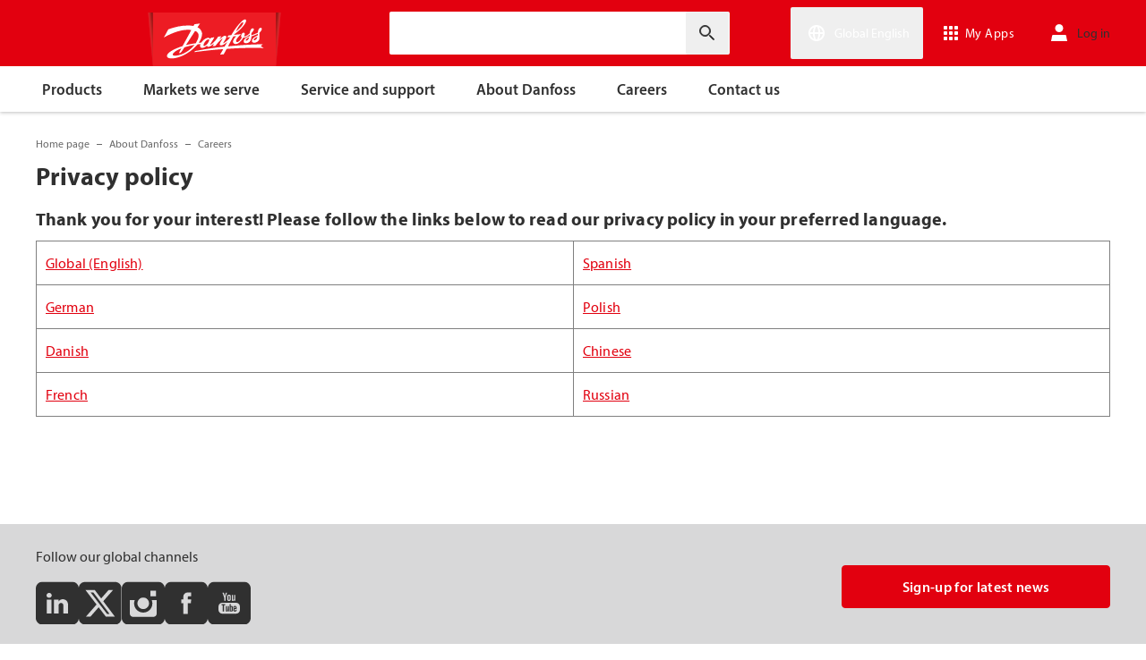

--- FILE ---
content_type: text/html; charset=utf-8
request_url: https://www.danfoss.com/en/about-danfoss/careers/privacy-policy-modernhire/
body_size: 150547
content:
<!DOCTYPE html>
<html lang="en">

<head>
    <meta charset="utf-8" />
    <meta name="viewport" content="width=device-width, initial-scale=1.0" />
    <meta name="format-detection" content="telephone=no">
    <link rel="manifest" href="/manifest.json">
    <meta name="twitter:card" content="summary_large_image">
    
    

    


    <script>var dataLayer = dataLayer || [];</script>
    <!-- Google Tag Manager -->
    <script async>
    (function(w,d,s,l,i,parameters){w[l]=w[l]||[];w[l].push({'gtm.start':
        new Date().getTime(),event:'gtm.js'});var f=d.getElementsByTagName(s)[0],
        j=d.createElement(s),dl=l!='dataLayer'?'&l='+l:'';j.async=true;j.src=
        'https://www.googletagmanager.com/gtm.js?id='+i+dl+parameters;f.parentNode.insertBefore(j,f);
        })(window,document,'script','dataLayer','GTM-WBPLFJZ', '');</script>
    <!-- End Google Tag Manager -->


    

<title>Privacy policy | Danfoss</title>

    <link rel="canonical" href="https://www.danfoss.com/en/about-danfoss/careers/privacy-policy-modernhire/" />
    <meta name="robots" content="noindex, nofollow" />
        <link href="https://www.danfoss.com/en/about-danfoss/careers/privacy-policy-modernhire/" rel="alternate" hreflang="x-default" />
        <link href="https://www.danfoss.com/en-in/about-danfoss/careers/privacy-policy-modernhire/" rel="alternate" hreflang="en-IN" />
    <script async>dataLayer.push({"segment":"no-segments","subSegment":"no-sub-segments","pageType":"aboutDanfossPage","primaryCategory":"About Danfoss","secondaryCategory":"Careers","pageTitle":"Privacy policy | Danfoss","pageId":"145014","url":"/en/about-danfoss/careers/privacy-policy-modernhire/","language":"en","country":"Global","statusCode":200,"breadCrumb":"Home page/About Danfoss/Careers/Privacy policy","formName":""})</script>


    <meta name="theme-color" content="#e2000f">
            <meta property="og:title" content="Privacy policy" />
        <meta property="og:type" content="website" />
        <meta property="og:url" content="https://www.danfoss.com/en/about-danfoss/careers/privacy-policy-modernhire/" />
        <meta property="og:description" content="" />

    
    

    
    <link rel="preconnect" href="https://cdn.mosaic.danfoss.com/" />
    <link rel="preload" as="style" href="https://cdn.mosaic.danfoss.com/npm/mosaic-fonts@latest/dist/myriad-pro.css" />
    <link rel="stylesheet" href="https://cdn.mosaic.danfoss.com/npm/mosaic-fonts@latest/dist/myriad-pro.css" />
    <link rel="stylesheet" href="/customstyles?v=T76Pgy6uR6GMoK5vUP4Pcg-vkGI" debug="debugBundles" />
    <link rel="stylesheet" href="/tailwind?v=p1hcPAt0IsqSaWu9ZjGEOdRFmtU" debug="debugBundles" />
</head>

<body data-config='
{"iPaperDomain":"danfoss.ipapercms.dk","defaultLanguage":"en","currentLanguage":"en","locationApiBaseUrl":"https://api.danfoss.com","locationApiKey":"AjhoGcUj2AZpS37BiwtJzCd8UA3tlOVVlbI0mbJDpIRYzZZu","safetyValveCertificatesApi":"https://svc.danfoss.com","isDevelopment":false}


' data-gtm='
{"Category":["About Danfoss","Careers"],"UniqueId":"145014","Name":"Privacy policy"}


' data-contact-us-form='

{"dictionary":"[{\u0022Key\u0022:\u0022Generic Error Message\u0022,\u0022Value\u0022:\u0022Something went wrong. Please, update the page in a few minutes.\u0022},{\u0022Key\u0022:\u0022Contact Details Page - Send Message To\u0022,\u0022Value\u0022:\u0022Send message to\u0022},{\u0022Key\u0022:\u0022Accessibility label - Contact form pop-up opened\u0022,\u0022Value\u0022:\u0022Contact form pop-up opened\u0022},{\u0022Key\u0022:\u0022Accessibility label - Close button\u0022,\u0022Value\u0022:\u0022Video close button\u0022},{\u0022Key\u0022:\u0022Browser Not Supported\u0022,\u0022Value\u0022:\u0022Sorry, your browser is not supported. We recommend trying the latest version of Google Chrome, Mozilla Firefox or Microsoft Edge.\u0022},{\u0022Key\u0022:\u0022SubmitSuccessMessage\u0022,\u0022Value\u0022:\u0022\u003cp\u003eThank you for contacting us!\u003c/p\u003e\\n\u003cp\u003eWe will process your request and get back to you as soon as possible.\u003c/p\u003e\u0022},{\u0022Key\u0022:\u0022SubmitErrorMessage\u0022,\u0022Value\u0022:\u0022Something went wrong! Please try to re-submit the form in a few minutes.\u0022}]","culture":"en","locationApiBaseUrl":"https://api.danfoss.com","locationApiKey":"AjhoGcUj2AZpS37BiwtJzCd8UA3tlOVVlbI0mbJDpIRYzZZu","formServiceApiUrl":"https://danfoss-forms-service-prod-api.trafficmanager.net/","environmentVariable":"prod"}


'>

    


    <!-- Google Tag Manager -->
    <noscript><iframe title="" src="https://www.googletagmanager.com/ns.html?id=GTM-WBPLFJZ" height="0" width="0" style="display:none;visibility:hidden"></iframe></noscript>
    <!-- End Google Tag Manager -->


    



<header class="header  group/header shadow-[0_1px_4px_rgba(0,0,0,0.25)] z-10 transition-[top,right] duration-[200ms,0ms] ease-[ease-in-out,linear] [&.header--sticky]:fixed [&.header--sticky]:max-w-full [&.header--sticky]:block [&.header--sticky]:top-0 [&.header--sticky]:left-0 [&.header--sticky]:right-0 [&.header--sticky-visible]:top-0 [&.header--sticky-hidden]:!top-[-62px] uptotablet:[&.header--sticky-hidden]:!top-[-74px] md-mobile:[&.header--sticky-hidden]:!top-[-48px] [&.header--sticky-initing *]:!transition-none">
    <a id="skip" class="skipped-content absolute left-1/2 top-full bg-brand-primary text-white font-bold opacity-0 p-1 transform -translate-x-1/2 -translate-y-[1000%] transition-transform duration-300 focus:opacity-100 focus:-translate-y-1/2" href="#main" tabindex="0">
        Skip to main content
    </a>
    <div class="header__primary-menu relative bg-brand-primary text-white z-[11]">
        <div class="container h-full">
            <div class="header__row flex justify-between flex-wrap relative transition-[height] duration-200 ease-in-out custom-transition-right h-[74px] mobile-devices:h-[62px] mobile-devices:flex-wrap mobile-devices:justify-between md-mobile:h-12 downtotablet:group-[.header--sticky-scroll]/header:h-[62px]">
                <div class="header__col--logo sm-desktop flex flex-auto items-end h-[inherit] mobile:w-[115px] mobile:flex-none mobile:basis-[115px] sm-desktop:w-1/3 ">
                    <div class="header__logo-wrapper flex items-center flex-shrink-0 flex-grow flex-auto group-[.header--semikron]/header:self-center">
                            <a class="header__logo__link non-decorated text-[0] leading-[0] ml-[-5px] outline-offset-[-3px] no-underline" href="/en/">
                                 <img width="145" height="60" src="/static/images/logo.svg" alt="Danfoss" loading="lazy" class="text-base font-normal h-[60px] leading-6 -ml-px transition-[height] duration-200 ease-in-out w-fit custom-transition-right md-mobile:h-9 md-mobile:ml-[2px] downtotablet:group-[.header--sticky-scroll]/header:h-12" />
                            </a>
                            <div class="header__logo__title inline-block pl-[5px] align-middle tracking-[1px] text-sm/[13px] md-mobile:hidden">
                                ENGINEERING<br />
                                <span class="font-bold tracking-[1.6px] ml-[1px]">TOMORROW</span>
                            </div>
                    </div>
                </div>
                <div class="header__col--search flex flex-auto h-[inherit] items-center basis-auto md:w-1/4 mobile-devices:hidden mobile-devices:absolute mobile-devices:top-full mobile-devices:left-[-16px] mobile-devices:right-[-16px] mobile-devices:w-[calc(100%+32px)] mobile-devices:grow mobile-devices:shrink mobile-devices:px-0 mobile-devices:order-3 mobile-devices:basis-full mobile-devices:[&.open]:flex sm-desktop:w-1/3">
                    <div
                        class="header__search-wrapper inline-block relative w-full items-center h-fit mr-0 ml-0 mb-0 mobile-devices:h-full sm-desktop:px-[10px] sm-desktop:mx-[-15px]"
                        data-placeholder="Search"
                        data-search-url="/en/search/"
                        data-page-id="145014"
                        data-max-results-count="7"
                        data-use-new-feature="True"
                        data-auto-suggest-url="https://search.danfoss.com/rest/apps/danfoss-portal/searchers/SuggestionsSearcher"
                        data-search-api-country="global"
                        data-search-api-language="en_en"
                        data-auto-suggestion-enabled="True"
                        data-accessibility-search-label="Enter search text"
                    >
                        <button class="header__search-btn server-side-render absolute top-0 right-[11px] flex-center w-12 h-full" aria-label="Enter search text">
                            <svg width="19" height="19" viewBox="0 0 19 19" fill="none" xmlns="http://www.w3.org/2000/svg" class="icon icon-search ">
                                <path d="M11.7096 11.5H12.2919L16.3853 15.6127L16.3861 15.6136C16.6008 15.8283 16.6008 16.1817 16.3861 16.3965C16.1714 16.6112 15.8179 16.6112 15.6032 16.3965L11.4996 12.2929V11.71V11.5082L11.3596 11.3629L11.2783 11.2786L11.3626 11.3599L11.5078 11.5H11.7096ZM11.05 10.4046L10.752 10.7523L10.4043 11.0504C9.11088 12.159 7.34893 12.731 5.47287 12.417C2.91064 11.9837 0.859241 9.83935 0.546004 7.25974L0.545913 7.25901C0.0655937 3.35179 3.35143 0.0659599 7.25864 0.54628L7.25938 0.546369C9.83898 0.859607 11.9834 2.91101 12.4166 5.47324C12.7306 7.3493 12.1586 9.11124 11.05 10.4046ZM1.49965 6.50002C1.49965 9.26616 3.73351 11.5 6.49965 11.5C9.26579 11.5 11.4996 9.26616 11.4996 6.50002C11.4996 3.73387 9.26579 1.50002 6.49965 1.50002C3.73351 1.50002 1.49965 3.73387 1.49965 6.50002Z" fill="currentColor" stroke="currentColor"/>
                            </svg>
                        </button>
                        <input type="text" class="header__search-input font-light" aria-label="Enter search text">
                    </div>
                </div>
                <div class="header__col--penal relative flex flex-auto h-[inherit] items-center sm-desktop:w-1/3">
                   <div class="header__penal-wrapper flex justify-end items-center grow shrink basis-auto text-white h-full"
                         data-selected-location-label="Global English"
                         data-ragions="[{&quot;Items&quot;:[{&quot;CountryLanguage&quot;:&quot;English&quot;,&quot;CountryName&quot;:&quot;&quot;,&quot;GeoRegion&quot;:&quot;Europe&quot;,&quot;Url&quot;:&quot;/annual-report-2023/&quot;,&quot;IsGlobal&quot;:false},{&quot;CountryLanguage&quot;:&quot;German&quot;,&quot;CountryName&quot;:&quot;Austria&quot;,&quot;GeoRegion&quot;:&quot;Europe&quot;,&quot;Url&quot;:&quot;/de-at/&quot;,&quot;IsGlobal&quot;:false},{&quot;CountryLanguage&quot;:&quot;French&quot;,&quot;CountryName&quot;:&quot;Belgium&quot;,&quot;GeoRegion&quot;:&quot;Europe&quot;,&quot;Url&quot;:&quot;/fr-be/&quot;,&quot;IsGlobal&quot;:false},{&quot;CountryLanguage&quot;:&quot;Dutch&quot;,&quot;CountryName&quot;:&quot;Belgium&quot;,&quot;GeoRegion&quot;:&quot;Europe&quot;,&quot;Url&quot;:&quot;/nl-be/&quot;,&quot;IsGlobal&quot;:false},{&quot;CountryLanguage&quot;:&quot;Bulgarian&quot;,&quot;CountryName&quot;:&quot;Bulgaria&quot;,&quot;GeoRegion&quot;:&quot;Europe&quot;,&quot;Url&quot;:&quot;/bg-bg/&quot;,&quot;IsGlobal&quot;:false},{&quot;CountryLanguage&quot;:&quot;Croatian&quot;,&quot;CountryName&quot;:&quot;Croatia&quot;,&quot;GeoRegion&quot;:&quot;Europe&quot;,&quot;Url&quot;:&quot;/hr-hr/&quot;,&quot;IsGlobal&quot;:false},{&quot;CountryLanguage&quot;:&quot;Czech&quot;,&quot;CountryName&quot;:&quot;Czech Republic&quot;,&quot;GeoRegion&quot;:&quot;Europe&quot;,&quot;Url&quot;:&quot;/cs-cz/&quot;,&quot;IsGlobal&quot;:false},{&quot;CountryLanguage&quot;:&quot;Danish&quot;,&quot;CountryName&quot;:&quot;Denmark&quot;,&quot;GeoRegion&quot;:&quot;Europe&quot;,&quot;Url&quot;:&quot;/da-dk/&quot;,&quot;IsGlobal&quot;:false},{&quot;CountryLanguage&quot;:&quot;Estonian&quot;,&quot;CountryName&quot;:&quot;Estonia&quot;,&quot;GeoRegion&quot;:&quot;Europe&quot;,&quot;Url&quot;:&quot;/et-ee/&quot;,&quot;IsGlobal&quot;:false},{&quot;CountryLanguage&quot;:&quot;Finnish&quot;,&quot;CountryName&quot;:&quot;Finland&quot;,&quot;GeoRegion&quot;:&quot;Europe&quot;,&quot;Url&quot;:&quot;/fi-fi/&quot;,&quot;IsGlobal&quot;:false},{&quot;CountryLanguage&quot;:&quot;French&quot;,&quot;CountryName&quot;:&quot;France&quot;,&quot;GeoRegion&quot;:&quot;Europe&quot;,&quot;Url&quot;:&quot;/fr-fr/&quot;,&quot;IsGlobal&quot;:false},{&quot;CountryLanguage&quot;:&quot;German&quot;,&quot;CountryName&quot;:&quot;Germany&quot;,&quot;GeoRegion&quot;:&quot;Europe&quot;,&quot;Url&quot;:&quot;/de-de/&quot;,&quot;IsGlobal&quot;:false},{&quot;CountryLanguage&quot;:&quot;Hungarian&quot;,&quot;CountryName&quot;:&quot;Hungary&quot;,&quot;GeoRegion&quot;:&quot;Europe&quot;,&quot;Url&quot;:&quot;/hu-hu/&quot;,&quot;IsGlobal&quot;:false},{&quot;CountryLanguage&quot;:&quot;Icelandic&quot;,&quot;CountryName&quot;:&quot;Iceland&quot;,&quot;GeoRegion&quot;:&quot;Europe&quot;,&quot;Url&quot;:&quot;/is-is/&quot;,&quot;IsGlobal&quot;:false},{&quot;CountryLanguage&quot;:&quot;Italian&quot;,&quot;CountryName&quot;:&quot;Italy&quot;,&quot;GeoRegion&quot;:&quot;Europe&quot;,&quot;Url&quot;:&quot;/it-it/&quot;,&quot;IsGlobal&quot;:false},{&quot;CountryLanguage&quot;:&quot;Latvian&quot;,&quot;CountryName&quot;:&quot;Latvia&quot;,&quot;GeoRegion&quot;:&quot;Europe&quot;,&quot;Url&quot;:&quot;/lv-lv/&quot;,&quot;IsGlobal&quot;:false},{&quot;CountryLanguage&quot;:&quot;Lithuanian&quot;,&quot;CountryName&quot;:&quot;Lithuania&quot;,&quot;GeoRegion&quot;:&quot;Europe&quot;,&quot;Url&quot;:&quot;/lt-lt/&quot;,&quot;IsGlobal&quot;:false},{&quot;CountryLanguage&quot;:&quot;Dutch&quot;,&quot;CountryName&quot;:&quot;Netherlands&quot;,&quot;GeoRegion&quot;:&quot;Europe&quot;,&quot;Url&quot;:&quot;/nl-nl/&quot;,&quot;IsGlobal&quot;:false},{&quot;CountryLanguage&quot;:&quot;Norwegian&quot;,&quot;CountryName&quot;:&quot;Norway&quot;,&quot;GeoRegion&quot;:&quot;Europe&quot;,&quot;Url&quot;:&quot;/nb-no/&quot;,&quot;IsGlobal&quot;:false},{&quot;CountryLanguage&quot;:&quot;Polish&quot;,&quot;CountryName&quot;:&quot;Poland&quot;,&quot;GeoRegion&quot;:&quot;Europe&quot;,&quot;Url&quot;:&quot;/pl-pl/&quot;,&quot;IsGlobal&quot;:false},{&quot;CountryLanguage&quot;:&quot;Romanian&quot;,&quot;CountryName&quot;:&quot;Romania&quot;,&quot;GeoRegion&quot;:&quot;Europe&quot;,&quot;Url&quot;:&quot;/ro-ro/&quot;,&quot;IsGlobal&quot;:false},{&quot;CountryLanguage&quot;:&quot;Serbian&quot;,&quot;CountryName&quot;:&quot;Serbia&quot;,&quot;GeoRegion&quot;:&quot;Europe&quot;,&quot;Url&quot;:&quot;/sr-rs/&quot;,&quot;IsGlobal&quot;:false},{&quot;CountryLanguage&quot;:&quot;Slovakian&quot;,&quot;CountryName&quot;:&quot;Slovakia&quot;,&quot;GeoRegion&quot;:&quot;Europe&quot;,&quot;Url&quot;:&quot;/sk-sk/&quot;,&quot;IsGlobal&quot;:false},{&quot;CountryLanguage&quot;:&quot;Slovenian&quot;,&quot;CountryName&quot;:&quot;Slovenia&quot;,&quot;GeoRegion&quot;:&quot;Europe&quot;,&quot;Url&quot;:&quot;/sl-si/&quot;,&quot;IsGlobal&quot;:false},{&quot;CountryLanguage&quot;:&quot;Spanish&quot;,&quot;CountryName&quot;:&quot;Spain&quot;,&quot;GeoRegion&quot;:&quot;Europe&quot;,&quot;Url&quot;:&quot;/es-es/&quot;,&quot;IsGlobal&quot;:false},{&quot;CountryLanguage&quot;:&quot;Swedish&quot;,&quot;CountryName&quot;:&quot;Sweden&quot;,&quot;GeoRegion&quot;:&quot;Europe&quot;,&quot;Url&quot;:&quot;/sv-se/&quot;,&quot;IsGlobal&quot;:false},{&quot;CountryLanguage&quot;:&quot;German&quot;,&quot;CountryName&quot;:&quot;Switzerland&quot;,&quot;GeoRegion&quot;:&quot;Europe&quot;,&quot;Url&quot;:&quot;/de-ch/&quot;,&quot;IsGlobal&quot;:false},{&quot;CountryLanguage&quot;:&quot;French&quot;,&quot;CountryName&quot;:&quot;Switzerland&quot;,&quot;GeoRegion&quot;:&quot;Europe&quot;,&quot;Url&quot;:&quot;/fr-ch/&quot;,&quot;IsGlobal&quot;:false},{&quot;CountryLanguage&quot;:&quot;Ukrainian&quot;,&quot;CountryName&quot;:&quot;Ukraine&quot;,&quot;GeoRegion&quot;:&quot;Europe&quot;,&quot;Url&quot;:&quot;/uk-ua/&quot;,&quot;IsGlobal&quot;:false},{&quot;CountryLanguage&quot;:&quot;English&quot;,&quot;CountryName&quot;:&quot;United Kingdom&quot;,&quot;GeoRegion&quot;:&quot;Europe&quot;,&quot;Url&quot;:&quot;/en-gb/&quot;,&quot;IsGlobal&quot;:false}],&quot;Name&quot;:&quot;Europe&quot;,&quot;RegionKey&quot;:&quot;Europe&quot;},{&quot;Items&quot;:[{&quot;CountryLanguage&quot;:&quot;English&quot;,&quot;CountryName&quot;:&quot;Canada&quot;,&quot;GeoRegion&quot;:&quot;North America&quot;,&quot;Url&quot;:&quot;/en-ca/&quot;,&quot;IsGlobal&quot;:false},{&quot;CountryLanguage&quot;:&quot;Spanish&quot;,&quot;CountryName&quot;:&quot;Mexico&quot;,&quot;GeoRegion&quot;:&quot;North America&quot;,&quot;Url&quot;:&quot;/es-mx/&quot;,&quot;IsGlobal&quot;:false},{&quot;CountryLanguage&quot;:&quot;English&quot;,&quot;CountryName&quot;:&quot;United States of America&quot;,&quot;GeoRegion&quot;:&quot;North America&quot;,&quot;Url&quot;:&quot;/en-us/&quot;,&quot;IsGlobal&quot;:false}],&quot;Name&quot;:&quot;North America&quot;,&quot;RegionKey&quot;:&quot;North America&quot;},{&quot;Items&quot;:[{&quot;CountryLanguage&quot;:&quot;Portuguese&quot;,&quot;CountryName&quot;:&quot;Brazil&quot;,&quot;GeoRegion&quot;:&quot;South America&quot;,&quot;Url&quot;:&quot;/pt-br/&quot;,&quot;IsGlobal&quot;:false}],&quot;Name&quot;:&quot;South America&quot;,&quot;RegionKey&quot;:&quot;South America&quot;},{&quot;Items&quot;:[{&quot;CountryLanguage&quot;:&quot;English&quot;,&quot;CountryName&quot;:&quot;Australia&quot;,&quot;GeoRegion&quot;:&quot;Asia Pacific&quot;,&quot;Url&quot;:&quot;/en-au/&quot;,&quot;IsGlobal&quot;:false},{&quot;CountryLanguage&quot;:&quot;English&quot;,&quot;CountryName&quot;:&quot;Central Asia&quot;,&quot;GeoRegion&quot;:&quot;Asia Pacific&quot;,&quot;Url&quot;:&quot;/en-cau/&quot;,&quot;IsGlobal&quot;:false},{&quot;CountryLanguage&quot;:&quot;Russian&quot;,&quot;CountryName&quot;:&quot;Central Asia&quot;,&quot;GeoRegion&quot;:&quot;Asia Pacific&quot;,&quot;Url&quot;:&quot;/ru-cau/&quot;,&quot;IsGlobal&quot;:false},{&quot;CountryLanguage&quot;:&quot;&quot;,&quot;CountryName&quot;:&quot;Chinese, simplified&quot;,&quot;GeoRegion&quot;:&quot;Asia Pacific&quot;,&quot;Url&quot;:&quot;/zh-cn/&quot;,&quot;IsGlobal&quot;:false},{&quot;CountryLanguage&quot;:&quot;Traditional Chinese&quot;,&quot;CountryName&quot;:&quot;Chinese, traditional&quot;,&quot;GeoRegion&quot;:&quot;Asia Pacific&quot;,&quot;Url&quot;:&quot;/zh-tw/&quot;,&quot;IsGlobal&quot;:false},{&quot;CountryLanguage&quot;:&quot;English&quot;,&quot;CountryName&quot;:&quot;India&quot;,&quot;GeoRegion&quot;:&quot;Asia Pacific&quot;,&quot;Url&quot;:&quot;/en-in/&quot;,&quot;IsGlobal&quot;:false},{&quot;CountryLanguage&quot;:&quot;Japanese&quot;,&quot;CountryName&quot;:&quot;Japan&quot;,&quot;GeoRegion&quot;:&quot;Asia Pacific&quot;,&quot;Url&quot;:&quot;/ja-jp/&quot;,&quot;IsGlobal&quot;:false},{&quot;CountryLanguage&quot;:&quot;English&quot;,&quot;CountryName&quot;:&quot;Singapore&quot;,&quot;GeoRegion&quot;:&quot;Asia Pacific&quot;,&quot;Url&quot;:&quot;/en-sg/&quot;,&quot;IsGlobal&quot;:false},{&quot;CountryLanguage&quot;:&quot;Korean&quot;,&quot;CountryName&quot;:&quot;South Korea&quot;,&quot;GeoRegion&quot;:&quot;Asia Pacific&quot;,&quot;Url&quot;:&quot;/ko-kr/&quot;,&quot;IsGlobal&quot;:false},{&quot;CountryLanguage&quot;:&quot;Turkish&quot;,&quot;CountryName&quot;:&quot;Turkey&quot;,&quot;GeoRegion&quot;:&quot;Asia Pacific&quot;,&quot;Url&quot;:&quot;/tr-tr/&quot;,&quot;IsGlobal&quot;:false}],&quot;Name&quot;:&quot;Asia Pacific&quot;,&quot;RegionKey&quot;:&quot;Asia Pacific&quot;},{&quot;Items&quot;:[{&quot;CountryLanguage&quot;:&quot;English&quot;,&quot;CountryName&quot;:&quot;South Africa&quot;,&quot;GeoRegion&quot;:&quot;Africa&quot;,&quot;Url&quot;:&quot;/en-za/&quot;,&quot;IsGlobal&quot;:false}],&quot;Name&quot;:&quot;Africa&quot;,&quot;RegionKey&quot;:&quot;Africa&quot;}]"
                         data-global-country="{&quot;CountryLanguage&quot;:&quot;&quot;,&quot;CountryName&quot;:&quot;Global English&quot;,&quot;GeoRegion&quot;:&quot;&quot;,&quot;Url&quot;:&quot;/en/&quot;,&quot;IsGlobal&quot;:true}"
                         data-current-country="{&quot;CountryLanguage&quot;:&quot;&quot;,&quot;CountryName&quot;:&quot;Global English&quot;,&quot;GeoRegion&quot;:&quot;&quot;,&quot;Url&quot;:&quot;/en/&quot;,&quot;IsGlobal&quot;:true}"
                         data-dictionary="[{&quot;Key&quot;:&quot;Accessibility label - Search&quot;,&quot;Value&quot;:&quot;Enter search text&quot;},{&quot;Key&quot;:&quot;Accessibility label - Expand menu item&quot;,&quot;Value&quot;:&quot;Click enter or space to proceed to the sub-items&quot;},{&quot;Key&quot;:&quot;Accessibility label - Close button&quot;,&quot;Value&quot;:&quot;Video close button&quot;},{&quot;Key&quot;:&quot;Accessibility label - Reset search&quot;,&quot;Value&quot;:&quot;Reset search&quot;},{&quot;Key&quot;:&quot;Accessibility label - Open the searchbar&quot;,&quot;Value&quot;:&quot;Open the searchbar&quot;},{&quot;Key&quot;:&quot;Accessibility label - Menu return&quot;,&quot;Value&quot;:&quot;Return to the main menu&quot;},{&quot;Key&quot;:&quot;Accessibility label - Menu open&quot;,&quot;Value&quot;:&quot;Open the menu&quot;},{&quot;Key&quot;:&quot;More Products&quot;,&quot;Value&quot;:&quot;&#x2B; more products&quot;},{&quot;Key&quot;:&quot;All products&quot;,&quot;Value&quot;:&quot;All products&quot;},{&quot;Key&quot;:&quot;Communication Error Message&quot;,&quot;Value&quot;:&quot;Something went wrong. We are working on this. Please, try again a bit later.&quot;},{&quot;Key&quot;:&quot;Dip - Log in&quot;,&quot;Value&quot;:&quot;Log in&quot;},{&quot;Key&quot;:&quot;Dip - Log out&quot;,&quot;Value&quot;:&quot;Log out&quot;},{&quot;Key&quot;:&quot;Dip - Your profile&quot;,&quot;Value&quot;:&quot;Your profile&quot;},{&quot;Key&quot;:&quot;Dip - Your details&quot;,&quot;Value&quot;:&quot;Your details&quot;},{&quot;Key&quot;:&quot;Dip - Password and privacy&quot;,&quot;Value&quot;:&quot;Password and privacy&quot;},{&quot;Key&quot;:&quot;Search Results - Zero Result Message&quot;,&quot;Value&quot;:&quot;There are no results matching your filter query. Please refine your search criteria.&quot;},{&quot;Key&quot;:&quot;Accessibility label - Enter country name&quot;,&quot;Value&quot;:&quot;Enter country name&quot;},{&quot;Key&quot;:&quot;Accessibility label - Open location menu&quot;,&quot;Value&quot;:&quot;Open location menu&quot;},{&quot;Key&quot;:&quot;Accessibility label - Close location menu&quot;,&quot;Value&quot;:&quot;Close location menu&quot;},{&quot;Key&quot;:&quot;Geo region - Select your location&quot;,&quot;Value&quot;:&quot;Select your location&quot;},{&quot;Key&quot;:&quot;Geo region - Choose your preferred location or language for a more personalized experience.&quot;,&quot;Value&quot;:&quot;Choose your preferred location or language for a more personalized experience.&quot;},{&quot;Key&quot;:&quot;Geo region - Go to site&quot;,&quot;Value&quot;:&quot;Go to site&quot;},{&quot;Key&quot;:&quot;Geo region - Select location&quot;,&quot;Value&quot;:&quot;Select location&quot;},{&quot;Key&quot;:&quot;Geo region - Select language&quot;,&quot;Value&quot;:&quot;Select language&quot;}]"
                         data-dip-profile="{&quot;IsLoggedIn&quot;:false,&quot;Data&quot;:null}"
                         data-auth0-config="{&quot;auth0Domain&quot;:&quot;accounts.danfoss.com&quot;,&quot;auth0ClientId&quot;:&quot;wsoGwhDJRWo3kOVTlXtHS9IF4GQDvYaa&quot;}"
                         data-profile-edit-url="my.danfoss.com"
                         data-analytics-user-id=""
                         >
                        <ul class="header__penal header-penal header-penal--server-side-rendering flex justify-end items-center grow shrink basis-auto list-none mb-0 pb-0 -mr-[15px] h-full mobile-devices:absolute mobile-devices:top-0 mobile-devices:bottom-0 mobile-devices:right-0 mobile-devices:h-full">
                            <li class="header-penal__item header-penal__item--search-btn hidden text-sm/[18px] tracking-[0.5px] transition-[font-size,right] duration-[0.2s,0s] ease-in-out mobile-devices:h-full mobile-devices:flex-center">
                                <button class="header-penal__btn header-penal__search-btn  flex-center p-[15px] tracking-normal text-white hidden mobile-devices:flex mobile-devices:h-full mobile-devices:px-3 mobile-devices:py-0 md-mobile:px-1.5" aria-label="Open the searchbar">
                                    <span class="icon icon-search text-[34px] h-full mobile-devices:text-[32px] mobile-devices:h-[32px] mobile-devices:w-[32px] sm-mobile:text-[28px] sm-mobile:h-[28px] sm-mobile:w-[28px]"></span>
                                </button>
                            </li>
                            <li class="header-penal__item header-penal__item--languages flex-center text-sm/[18px] tracking-[0.5px] transition-[font-size,right] duration-[0.2s,0s] ease-in-out mobile-devices:h-full">
                                <button class="header-penal__btn flex-center h-full p-[15px] text-white tracking-normal outline-offset-[-3px] mobile-devices:w-14 mobile-devices:px-3 hover:no-underline focus:no-underline hover:text-white focus:text-white mobile-devices:py-0 md-mobile:px-1.5 md-mobile:w-auto">
                                    <span class="icon-wrapper header-penal__icon-wrapper relative inline-block w-7 h-7 min-w-7 mr-[6px] mobile-devices:mr-0">
                                        <span id="header-icon-global" class="icon icon-global absolute-center text-[32px] sm-mobile:text-[28px]" aria-hidden="true"></span>
                                    </span>
                                    <span class="header-penal__btn-label  inline-block max-w-[100px] text-sm/[18px] font-regular tracking-normal mobile-devices:sr-only">Global English</span>
                                </button>
                            </li>
                            <li class="header-penal__item header-penal__item--danfoss-appswitcher  flex-center text-sm/[18px] tracking-[0.5px] transition-[font-size,right] duration-[0.2s,0s] ease-in-out mobile-devices:h-full sm-desktop:min-w-[125px]">
                                <div className="appswitcher__wrapper md-mobile:px-1.5">
                                    <div class="app-switcher">
                                        <div>
                                            <span class="app-switcher-btn" title="Open app switcher">
                                                <svg width="16" height="16" viewBox="0 0 16 16" fill="none" xmlns="http://www.w3.org/2000/svg" id="apps">
                                                    <path d="M3.5 0.5V3.5H0.5V0.5H3.5ZM9.5 12.5V15.5H6.5V12.5H9.5ZM3.5 12.5V15.5H0.5V12.5H3.5ZM3.5 6.5V9.5H0.5V6.5H3.5ZM9.5 6.5V9.5H6.5V6.5H9.5ZM15.5 3.5H12.5V0.5H15.5V3.5ZM9.5 0.5V3.5H6.5V0.5H9.5ZM15.5 6.5V9.5H12.5V6.5H15.5ZM15.5 12.5V15.5H12.5V12.5H15.5Z" fill="currentColor" stroke="currentColor"></path>
                                                </svg>
                                                <span>My Apps</span>
                                            </span>
                                            <div class="app-switcher-dropdown">
                                                <span class="app-switcher-close-btn" title="Close app switcher">
                                                    <svg xmlns="http://www.w3.org/2000/svg" width="14" height="14" viewBox="0 0 14 14" fill="none" id="close">
                                                        <path d="M13.3002 0.709971C12.9102 0.319971 12.2802 0.319971 11.8902 0.709971L7.00022 5.58997L2.11022 0.699971C1.72022 0.309971 1.09021 0.309971 0.700215 0.699971C0.310215 1.08997 0.310215 1.71997 0.700215 2.10997L5.59022 6.99997L0.700215 11.89C0.310215 12.28 0.310215 12.91 0.700215 13.3C1.09021 13.69 1.72022 13.69 2.11022 13.3L7.00022 8.40997L11.8902 13.3C12.2802 13.69 12.9102 13.69 13.3002 13.3C13.6902 12.91 13.6902 12.28 13.3002 11.89L8.41021 6.99997L13.3002 2.10997C13.6802 1.72997 13.6802 1.08997 13.3002 0.709971Z" fill="#303030"></path>
                                                    </svg>
                                                </span>
                                                <div class="app-switcher-box text-center">
                                                    <span class="app-switcher-title mb-3">My Apps</span>
                                                    <span class="app-switcher-text">You will have the option to use My apps once you login.</span>
                                                </div>
                                            </div>
                                        </div>
                                    </div>
                                </div>

                            </li>
                            <li class="header-penal__item">
                                <div class="header-penal__login-stat flex items-center p-[15px] mobile-devices:p-3 mobile-devices:py-0 md-mobile:px-1.5">
                                        <a class="header-login-state__link  flex items-center text-white hover:underline" href="/dip/login">
                                            <span class="header-login-state__icon-wrapper leading-[1]">
                                                <svg xmlns="http://www.w3.org/2000/svg" width="24" height="24" viewBox="0 0 24 24" fill="none" className="inline align-baseline">
                                                    <path fill-rule="evenodd" clip-rule="evenodd" d="M19.861 14.998C19.751 14.4186 19.2542 14 18.6764 14H5.27149C4.68994 14 4.19104 14.4239 4.08527 15.0085L3 21H5.45388H18.5417H21L19.861 14.998Z" fill="white"/>
                                                    <path fill-rule="evenodd" clip-rule="evenodd" d="M16.5 6.5C16.5 8.9852 14.4852 11 12 11C9.5148 11 7.5 8.9852 7.5 6.5C7.5 4.01461 9.5148 2 12 2C14.4852 2 16.5 4.01461 16.5 6.5Z" fill="white"/>
                                                </svg>
                                            </span>
                                            <span class="header-login-state__btn-label body-sm ml-2 mobile-devices:ml-0 mobile-devices:text-[0px]">Log in</span>
                                        </a>
                                </div>
                            </li>
                            <li class="header-penal__item header-penal__item--nav-btn  flex md:hidden justify-center items-center text-sm/[18px] tracking-[0.5px] transition-[font-size,right] duration-[0.2s,0s] ease-in-out mobile-devices:h-full">
                                <button class="header-penal__burger-btn header-penal__btn  flex-center flex-col w-[26px] box-content h-full p-[15px] text-white mobile-devices:px-3 mobile-devices:py-0 md-mobile:pl-1.5" aria-label="Open the menu">
                                    <div class="header-penal__burger-item w-[18px] border border-white transition-transform duration-300 ease-out rotate-0 xs-mobile:w-[15px]"></div>
                                    <div class="header-penal__burger-item w-[18px] border border-white transition-transform duration-300 ease-out rotate-0 mt-[3px] xs-mobile:w-[15px]"></div>
                                    <div class="header-penal__burger-item w-[18px] border border-white transition-transform duration-300 ease-out rotate-0 mt-[3px] xs-mobile:w-[15px]"></div>
                                </button>
                            </li>
                        </ul>
                    </div>
                </div>
            </div>
            <div class="header__app-switcher__desktop-wrapper"></div>
        </div>
    </div>
    <div class="header__first-level-menu bg-white [&_.container-fluid]:container [&_.row]:mx-[-15px]"
         data-header-controls="{&quot;languagePageUrl&quot;:&quot;/en/&quot;,&quot;siteLanguageLabel&quot;:&quot;Global English&quot;}"
        data-mega-menu-items="[{&quot;caption&quot;:&quot;Products&quot;,&quot;type&quot;:&quot;products&quot;,&quot;segments&quot;:[{&quot;categories&quot;:[{&quot;caption&quot;:&quot;Autonomy&quot;,&quot;newWindow&quot;:false,&quot;url&quot;:&quot;/en/products/dps/autonomy/&quot;,&quot;isInternal&quot;:false},{&quot;caption&quot;:&quot;Cylinders&quot;,&quot;newWindow&quot;:false,&quot;url&quot;:&quot;/en/products/dps/cylinders/&quot;,&quot;isInternal&quot;:false},{&quot;caption&quot;:&quot;Electric converters, motors and systems&quot;,&quot;newWindow&quot;:false,&quot;url&quot;:&quot;/en/products/dps/electric-converters-motors-and-systems/&quot;,&quot;isInternal&quot;:false},{&quot;caption&quot;:&quot;Electronic controls, HMI, and IoT&quot;,&quot;newWindow&quot;:false,&quot;url&quot;:&quot;/en/products/dps/electronic-controls-hmi-and-iot/&quot;,&quot;isInternal&quot;:false},{&quot;caption&quot;:&quot;Hoses and fittings&quot;,&quot;newWindow&quot;:false,&quot;url&quot;:&quot;/en/products/dps/hoses-and-fittings/&quot;,&quot;isInternal&quot;:false},{&quot;caption&quot;:&quot;Hydraulic power units and systems&quot;,&quot;newWindow&quot;:false,&quot;url&quot;:&quot;/en/products/dps/hydraulic-power-units-and-systems/&quot;,&quot;isInternal&quot;:false},{&quot;caption&quot;:&quot;Pumps&quot;,&quot;newWindow&quot;:false,&quot;url&quot;:&quot;/en/products/dps/pumps/&quot;,&quot;isInternal&quot;:false},{&quot;caption&quot;:&quot;Hydraulic valves&quot;,&quot;newWindow&quot;:false,&quot;url&quot;:&quot;/en/products/dps/hydraulic-valves/&quot;,&quot;isInternal&quot;:false},{&quot;caption&quot;:&quot;Industrial clutches and brakes&quot;,&quot;newWindow&quot;:false,&quot;url&quot;:&quot;/en/products/dps/industrial-clutches-and-brakes/&quot;,&quot;isInternal&quot;:false},{&quot;caption&quot;:&quot;Motors&quot;,&quot;newWindow&quot;:false,&quot;url&quot;:&quot;/en/products/dps/motors/&quot;,&quot;isInternal&quot;:false},{&quot;caption&quot;:&quot;Software &quot;,&quot;newWindow&quot;:false,&quot;url&quot;:&quot;/en/products/dps/software/&quot;,&quot;isInternal&quot;:false},{&quot;caption&quot;:&quot;Steering&quot;,&quot;newWindow&quot;:false,&quot;url&quot;:&quot;/en/products/dps/steering/&quot;,&quot;isInternal&quot;:false},{&quot;caption&quot;:&quot;Transmissions&quot;,&quot;newWindow&quot;:false,&quot;url&quot;:&quot;/en/products/dps/transmissions/&quot;,&quot;isInternal&quot;:false}],&quot;caption&quot;:&quot;Power Solutions&quot;,&quot;newWindow&quot;:false,&quot;url&quot;:&quot;/en/products/dps/&quot;},{&quot;categories&quot;:[{&quot;caption&quot;:&quot;Compressors&quot;,&quot;newWindow&quot;:false,&quot;url&quot;:&quot;/en/products/dcs/compressors/&quot;,&quot;isInternal&quot;:false},{&quot;caption&quot;:&quot;Valves&quot;,&quot;newWindow&quot;:false,&quot;url&quot;:&quot;/en/products/dcs/valves/&quot;,&quot;isInternal&quot;:false},{&quot;caption&quot;:&quot;Electronic controls&quot;,&quot;newWindow&quot;:false,&quot;url&quot;:&quot;/en/products/dcs/electronic-controls/&quot;,&quot;isInternal&quot;:false},{&quot;caption&quot;:&quot;Condensing units&quot;,&quot;newWindow&quot;:false,&quot;url&quot;:&quot;/en/products/dcs/condensing-units/&quot;,&quot;isInternal&quot;:false},{&quot;caption&quot;:&quot;Sensors and transmitters&quot;,&quot;newWindow&quot;:false,&quot;url&quot;:&quot;/en/products/dcs/sensors-and-transmitters/&quot;,&quot;isInternal&quot;:false},{&quot;caption&quot;:&quot;Switches&quot;,&quot;newWindow&quot;:false,&quot;url&quot;:&quot;/en/products/dcs/switches/&quot;,&quot;isInternal&quot;:false},{&quot;caption&quot;:&quot;Filters, strainers and oil management&quot;,&quot;newWindow&quot;:false,&quot;url&quot;:&quot;/en/products/dcs/filters-strainers-and-oil-management/&quot;,&quot;isInternal&quot;:false},{&quot;caption&quot;:&quot;Heat exchangers&quot;,&quot;newWindow&quot;:false,&quot;url&quot;:&quot;/en/products/dcs/heat-exchangers/&quot;,&quot;isInternal&quot;:false},{&quot;caption&quot;:&quot;Monitoring and services&quot;,&quot;newWindow&quot;:false,&quot;url&quot;:&quot;/en/products/dcs/monitoring-and-services/&quot;,&quot;isInternal&quot;:false},{&quot;caption&quot;:&quot;Sight glasses &quot;,&quot;newWindow&quot;:false,&quot;url&quot;:&quot;/en/products/dcs/sight-glasses/&quot;,&quot;isInternal&quot;:false},{&quot;caption&quot;:&quot;Sub-assemblies and modular solutions &quot;,&quot;newWindow&quot;:false,&quot;url&quot;:&quot;/en/products/dcs/sub-assemblies-and-modular-solutions/&quot;,&quot;isInternal&quot;:false},{&quot;caption&quot;:&quot;Appliance controls&quot;,&quot;newWindow&quot;:false,&quot;url&quot;:&quot;/en/products/dcs/appliance-controls/&quot;,&quot;isInternal&quot;:false}],&quot;caption&quot;:&quot;Climate Solutions for cooling&quot;,&quot;newWindow&quot;:false,&quot;url&quot;:&quot;/en/products/dcs/&quot;},{&quot;categories&quot;:[{&quot;caption&quot;:&quot;Valves&quot;,&quot;newWindow&quot;:false,&quot;url&quot;:&quot;/en/products/dhs/valves/&quot;,&quot;isInternal&quot;:false},{&quot;caption&quot;:&quot;Radiator and room thermostats&quot;,&quot;newWindow&quot;:false,&quot;url&quot;:&quot;/en/products/dhs/radiator-and-room-thermostats/&quot;,&quot;isInternal&quot;:false},{&quot;caption&quot;:&quot;Smart heating&quot;,&quot;newWindow&quot;:false,&quot;url&quot;:&quot;/en/products/dhs/smart-heating/&quot;,&quot;isInternal&quot;:false},{&quot;caption&quot;:&quot;Burner components&quot;,&quot;newWindow&quot;:false,&quot;url&quot;:&quot;/en/products/dhs/burner-components/&quot;,&quot;isInternal&quot;:false},{&quot;caption&quot;:&quot;Energy metering&quot;,&quot;newWindow&quot;:false,&quot;url&quot;:&quot;/en/products/dhs/energy-metering/&quot;,&quot;isInternal&quot;:false},{&quot;caption&quot;:&quot;Heat exchangers&quot;,&quot;newWindow&quot;:false,&quot;url&quot;:&quot;/en/products/dhs/heat-exchangers/&quot;,&quot;isInternal&quot;:false},{&quot;caption&quot;:&quot;Substations and skid solutions&quot;,&quot;newWindow&quot;:false,&quot;url&quot;:&quot;/en/products/dhs/substations-and-skid-solutions/&quot;,&quot;isInternal&quot;:false},{&quot;caption&quot;:&quot;Electronic controls&quot;,&quot;newWindow&quot;:false,&quot;url&quot;:&quot;/en/products/dhs/electronic-controls/&quot;,&quot;isInternal&quot;:false},{&quot;caption&quot;:&quot;Hydronic underfloor heating&quot;,&quot;newWindow&quot;:false,&quot;url&quot;:&quot;/en/products/dhs/hydronic-underfloor-heating/&quot;,&quot;isInternal&quot;:false},{&quot;caption&quot;:&quot;Electric Heating&quot;,&quot;newWindow&quot;:false,&quot;url&quot;:&quot;/en/products/dhs/electric-heating/&quot;,&quot;isInternal&quot;:false},{&quot;caption&quot;:&quot;Differential pressure and flow controllers&quot;,&quot;newWindow&quot;:false,&quot;url&quot;:&quot;/en/products/dhs/differential-pressure-and-flow-controllers/&quot;,&quot;isInternal&quot;:false},{&quot;caption&quot;:&quot;Software solutions&quot;,&quot;newWindow&quot;:false,&quot;url&quot;:&quot;/en/products/dhs/software-solutions/&quot;,&quot;isInternal&quot;:false}],&quot;caption&quot;:&quot;Climate Solutions for heating&quot;,&quot;newWindow&quot;:false,&quot;url&quot;:&quot;/en/products/dhs/&quot;},{&quot;categories&quot;:[{&quot;caption&quot;:&quot;DrivePro&#xAE; Services&quot;,&quot;newWindow&quot;:false,&quot;url&quot;:&quot;/en/products/dds/drivepro-services/&quot;,&quot;isInternal&quot;:false},{&quot;caption&quot;:&quot;Low-voltage drives&quot;,&quot;newWindow&quot;:false,&quot;url&quot;:&quot;/en/products/dds/low-voltage-drives/&quot;,&quot;isInternal&quot;:false},{&quot;caption&quot;:&quot;Decentral drives&quot;,&quot;newWindow&quot;:false,&quot;url&quot;:&quot;/en/products/dds/decentral-drives/&quot;,&quot;isInternal&quot;:false},{&quot;caption&quot;:&quot;System modules&quot;,&quot;newWindow&quot;:false,&quot;url&quot;:&quot;/en/products/dds/system-modules/&quot;,&quot;isInternal&quot;:false},{&quot;caption&quot;:&quot;Enclosed drives&quot;,&quot;newWindow&quot;:false,&quot;url&quot;:&quot;/en/products/dds/enclosed-drives/&quot;,&quot;isInternal&quot;:false},{&quot;caption&quot;:&quot;Power options&quot;,&quot;newWindow&quot;:false,&quot;url&quot;:&quot;/en/products/dds/power-options/&quot;,&quot;isInternal&quot;:false},{&quot;caption&quot;:&quot;Motion control and servo drives&quot;,&quot;newWindow&quot;:false,&quot;url&quot;:&quot;/en/products/dds/motion-control-and-servo-drives/&quot;,&quot;isInternal&quot;:false},{&quot;caption&quot;:&quot;Medium-voltage drives&quot;,&quot;newWindow&quot;:false,&quot;url&quot;:&quot;/en/products/dds/medium-voltage-drives/&quot;,&quot;isInternal&quot;:false},{&quot;caption&quot;:&quot;Gear motors&quot;,&quot;newWindow&quot;:false,&quot;url&quot;:&quot;/en/products/dds/gear-motors/&quot;,&quot;isInternal&quot;:false},{&quot;caption&quot;:&quot;Soft starters&quot;,&quot;newWindow&quot;:false,&quot;url&quot;:&quot;/en/products/dds/soft-starters/&quot;,&quot;isInternal&quot;:false},{&quot;caption&quot;:&quot;Software tools&quot;,&quot;newWindow&quot;:false,&quot;url&quot;:&quot;/en/products/dds/software-tools/&quot;,&quot;isInternal&quot;:false}],&quot;caption&quot;:&quot;Drives&quot;,&quot;newWindow&quot;:false,&quot;url&quot;:&quot;/en/products/dds/&quot;}],&quot;otherBusinesses&quot;:[{&quot;caption&quot;:&quot;Emission Monitoring&quot;,&quot;newWindow&quot;:false,&quot;url&quot;:&quot;/en/products/ixa/&quot;,&quot;isInternal&quot;:false},{&quot;caption&quot;:&quot;High Pressure Pumps&quot;,&quot;newWindow&quot;:false,&quot;url&quot;:&quot;/en/products/hpp/&quot;,&quot;isInternal&quot;:false},{&quot;caption&quot;:&quot;Sensing Solutions&quot;,&quot;newWindow&quot;:false,&quot;url&quot;:&quot;/en/products/sen/&quot;,&quot;isInternal&quot;:false},{&quot;caption&quot;:&quot;Silicon Power&quot;,&quot;newWindow&quot;:false,&quot;url&quot;:&quot;/en/products/dsp/&quot;,&quot;isInternal&quot;:false}],&quot;otherBusinessesCaption&quot;:&quot;Other businesses&quot;,&quot;bottomLinks&quot;:[{&quot;caption&quot;:&quot;All Danfoss Products&quot;,&quot;newWindow&quot;:false,&quot;url&quot;:&quot;/en/products/&quot;,&quot;isInternal&quot;:true},{&quot;caption&quot;:&quot;How to buy Danfoss products?&quot;,&quot;newWindow&quot;:false,&quot;url&quot;:&quot;/en/about-danfoss/our-businesses/product-store/&quot;,&quot;isInternal&quot;:true},{&quot;caption&quot;:&quot;Danfoss Product Store&quot;,&quot;newWindow&quot;:true,&quot;url&quot;:&quot;https://store.danfoss.com/&quot;,&quot;isInternal&quot;:false},{&quot;caption&quot;:&quot;Documentation&quot;,&quot;newWindow&quot;:false,&quot;url&quot;:&quot;/en/service-and-support/documentation/&quot;,&quot;isInternal&quot;:true},{&quot;caption&quot;:&quot;Track delivery&quot;,&quot;newWindow&quot;:true,&quot;url&quot;:&quot;https://tracking.danfoss.com/&quot;,&quot;isInternal&quot;:false}],&quot;nodeName&quot;:&quot;Products&quot;},{&quot;type&quot;:&quot;singleLevelWithIcons&quot;,&quot;caption&quot;:&quot;Markets we serve&quot;,&quot;overviewLink&quot;:{&quot;caption&quot;:&quot;All markets&quot;,&quot;newWindow&quot;:false,&quot;url&quot;:&quot;/en/markets/&quot;,&quot;isInternal&quot;:true},&quot;children&quot;:[{&quot;icon&quot;:&quot;/media/jrwfpg1j/automotive.svg&quot;,&quot;iconHover&quot;:&quot;/media/ykth04yv/automotive-hover.svg&quot;,&quot;caption&quot;:&quot;Automotive&quot;,&quot;newWindow&quot;:false,&quot;url&quot;:&quot;/en/markets/automotive/&quot;},{&quot;icon&quot;:&quot;/media/rlaf5o4g/buildings-commercial.svg&quot;,&quot;iconHover&quot;:&quot;/media/pj0dc0so/buildings-commercial-hover.svg&quot;,&quot;caption&quot;:&quot;Buildings - commercial&quot;,&quot;newWindow&quot;:false,&quot;url&quot;:&quot;/en/markets/buildings-commercial/&quot;},{&quot;icon&quot;:&quot;/media/kbnj053c/buildings-residential.svg&quot;,&quot;iconHover&quot;:&quot;/media/4nijzsbb/buildings-residential-hover.svg&quot;,&quot;caption&quot;:&quot;Buildings &#x2013; residential&quot;,&quot;newWindow&quot;:false,&quot;url&quot;:&quot;/en/markets/buildings-residential/&quot;},{&quot;icon&quot;:&quot;/media/rz4ludkr/district-energy.svg&quot;,&quot;iconHover&quot;:&quot;/media/wj3lfvyo/district-energy-hover.svg&quot;,&quot;caption&quot;:&quot;District energy&quot;,&quot;newWindow&quot;:false,&quot;url&quot;:&quot;/en/markets/district-energy/&quot;},{&quot;icon&quot;:&quot;/media/jwves5wh/energy-and-natural-resources.svg&quot;,&quot;iconHover&quot;:&quot;/media/ypwfo1gk/energy-and-natural-resources-hover.svg&quot;,&quot;caption&quot;:&quot;Energy and natural resources&quot;,&quot;newWindow&quot;:false,&quot;url&quot;:&quot;/en/markets/energy-and-natural-resources/&quot;},{&quot;icon&quot;:&quot;/media/krylkoj3/food-and-beverage.svg&quot;,&quot;iconHover&quot;:&quot;/media/2eyb1v0q/food-and-beverage-hover.svg&quot;,&quot;caption&quot;:&quot;Food and beverage&quot;,&quot;newWindow&quot;:false,&quot;url&quot;:&quot;/en/markets/food-and-beverage/&quot;},{&quot;icon&quot;:&quot;/media/mr5i14wk/industry.svg&quot;,&quot;iconHover&quot;:&quot;/media/eezecllv/industry-hover.svg&quot;,&quot;caption&quot;:&quot;Industry&quot;,&quot;newWindow&quot;:false,&quot;url&quot;:&quot;/en/markets/industry/&quot;},{&quot;icon&quot;:&quot;/media/n4gft53t/marine-and-offshore.svg&quot;,&quot;iconHover&quot;:&quot;/media/53cc2nz4/marine-and-offshore-hover.svg&quot;,&quot;caption&quot;:&quot;Marine and offshore&quot;,&quot;newWindow&quot;:false,&quot;url&quot;:&quot;/en/markets/marine-and-offshore/&quot;},{&quot;icon&quot;:&quot;/media/rf3lfiiz/mobile-hydraulics.svg&quot;,&quot;iconHover&quot;:&quot;/media/gqjdp4qs/mobile-hydraulics-hover.svg&quot;,&quot;caption&quot;:&quot;Mobile hydraulics&quot;,&quot;newWindow&quot;:false,&quot;url&quot;:&quot;/en/markets/mobile-hydraulics/&quot;},{&quot;icon&quot;:&quot;/media/4avm4gm2/refrigeration-and-a-c.svg&quot;,&quot;iconHover&quot;:&quot;/media/52cng1rn/refrigeration-and-a-c-hover.svg&quot;,&quot;caption&quot;:&quot;Refrigeration and air conditioning&quot;,&quot;newWindow&quot;:false,&quot;url&quot;:&quot;/en/markets/refrigeration-and-air-conditioning/&quot;},{&quot;icon&quot;:&quot;/media/olbfdd2k/water-and-wastewater.svg&quot;,&quot;iconHover&quot;:&quot;/media/m5uniq0a/water-and-wastewater-hover.svg&quot;,&quot;caption&quot;:&quot;Water and wastewater&quot;,&quot;newWindow&quot;:false,&quot;url&quot;:&quot;/en/markets/water-and-wastewater/&quot;}],&quot;nodeName&quot;:&quot;Markets&quot;},{&quot;caption&quot;:&quot;Service and support&quot;,&quot;type&quot;:&quot;singleLevel&quot;,&quot;children&quot;:[{&quot;caption&quot;:&quot;Documentation&quot;,&quot;newWindow&quot;:false,&quot;url&quot;:&quot;/en/service-and-support/documentation/&quot;,&quot;isInternal&quot;:true},{&quot;caption&quot;:&quot;Downloads&quot;,&quot;newWindow&quot;:false,&quot;url&quot;:&quot;/en/service-and-support/downloads/&quot;,&quot;isInternal&quot;:true},{&quot;caption&quot;:&quot;Case stories&quot;,&quot;newWindow&quot;:false,&quot;url&quot;:&quot;/en/service-and-support/case-stories/&quot;,&quot;isInternal&quot;:true},{&quot;caption&quot;:&quot;Fix and troubleshooting&quot;,&quot;newWindow&quot;:false,&quot;url&quot;:&quot;/en/service-and-support/fix-and-troubleshooting/&quot;,&quot;isInternal&quot;:true},{&quot;caption&quot;:&quot;Danfoss Learning&quot;,&quot;newWindow&quot;:false,&quot;url&quot;:&quot;/en/service-and-support/learning/&quot;,&quot;isInternal&quot;:true},{&quot;caption&quot;:&quot;Vulnerability Disclosure&quot;,&quot;newWindow&quot;:false,&quot;url&quot;:&quot;/en/service-and-support/coordinated-vulnerability-disclosure/&quot;,&quot;isInternal&quot;:true}],&quot;overviewLink&quot;:{&quot;caption&quot;:&quot;Overview&quot;,&quot;newWindow&quot;:false,&quot;url&quot;:&quot;/en/service-and-support/&quot;,&quot;isInternal&quot;:true},&quot;nodeName&quot;:&quot;Service and support&quot;},{&quot;caption&quot;:&quot;About Danfoss&quot;,&quot;type&quot;:&quot;multipleLevel&quot;,&quot;children&quot;:[{&quot;caption&quot;:&quot;Company&quot;,&quot;overviewLink&quot;:{&quot;caption&quot;:&quot;Overview&quot;,&quot;newWindow&quot;:false,&quot;url&quot;:&quot;/en/about-danfoss/company/&quot;,&quot;isInternal&quot;:true},&quot;children&quot;:[{&quot;children&quot;:[],&quot;hasChildren&quot;:false,&quot;caption&quot;:&quot;Who we are&quot;,&quot;newWindow&quot;:false,&quot;url&quot;:&quot;/en/about-danfoss/company/who-we-are/&quot;},{&quot;children&quot;:[],&quot;hasChildren&quot;:false,&quot;caption&quot;:&quot;Megatrends&quot;,&quot;newWindow&quot;:false,&quot;url&quot;:&quot;/en/about-danfoss/company/megatrends/&quot;},{&quot;children&quot;:[],&quot;hasChildren&quot;:false,&quot;caption&quot;:&quot;History&quot;,&quot;newWindow&quot;:false,&quot;url&quot;:&quot;/en/about-danfoss/company/history/&quot;},{&quot;children&quot;:[{&quot;caption&quot;:&quot;Group Executive Team&quot;,&quot;newWindow&quot;:false,&quot;url&quot;:&quot;/en/about-danfoss/company/management/group-executive-team/&quot;,&quot;isInternal&quot;:true},{&quot;caption&quot;:&quot;The Danfoss Board&quot;,&quot;newWindow&quot;:false,&quot;url&quot;:&quot;/en/about-danfoss/company/management/the-danfoss-board/&quot;,&quot;isInternal&quot;:true}],&quot;hasChildren&quot;:true,&quot;caption&quot;:&quot;Management&quot;,&quot;newWindow&quot;:false,&quot;url&quot;:&quot;/en/about-danfoss/company/management/&quot;},{&quot;children&quot;:[],&quot;hasChildren&quot;:false,&quot;caption&quot;:&quot;Application Development Centers&quot;,&quot;newWindow&quot;:false,&quot;url&quot;:&quot;/en/about-danfoss/company/application-development-centers/&quot;},{&quot;children&quot;:[{&quot;caption&quot;:&quot;Bitten &amp; Mads Clausens Foundation&quot;,&quot;newWindow&quot;:false,&quot;url&quot;:&quot;/en/about-danfoss/company/foundations/bitten-mads-clausens-foundation/&quot;,&quot;isInternal&quot;:true},{&quot;caption&quot;:&quot;Danfoss Foundation for Education&quot;,&quot;newWindow&quot;:false,&quot;url&quot;:&quot;/en/about-danfoss/company/foundations/danfoss-foundation-for-education/&quot;,&quot;isInternal&quot;:true},{&quot;caption&quot;:&quot;The Fabrikant Mads Clausen Foundation&quot;,&quot;newWindow&quot;:false,&quot;url&quot;:&quot;/en/about-danfoss/company/foundations/the-fabrikant-mads-clausen-foundation/&quot;,&quot;isInternal&quot;:true}],&quot;hasChildren&quot;:true,&quot;caption&quot;:&quot;Foundations&quot;,&quot;newWindow&quot;:false,&quot;url&quot;:&quot;/en/about-danfoss/company/foundations/&quot;},{&quot;children&quot;:[{&quot;caption&quot;:&quot;Year in review&quot;,&quot;newWindow&quot;:false,&quot;url&quot;:&quot;/en/about-danfoss/company/financial-information/year-in-review/&quot;,&quot;isInternal&quot;:true},{&quot;caption&quot;:&quot;Bond Investors&quot;,&quot;newWindow&quot;:false,&quot;url&quot;:&quot;/en/about-danfoss/company/financial-information/disclaimer/&quot;,&quot;isInternal&quot;:true},{&quot;caption&quot;:&quot;Corporate governance&quot;,&quot;newWindow&quot;:false,&quot;url&quot;:&quot;/en/about-danfoss/company/financial-information/corporate-governance/&quot;,&quot;isInternal&quot;:true},{&quot;caption&quot;:&quot;Ownership&quot;,&quot;newWindow&quot;:false,&quot;url&quot;:&quot;/en/about-danfoss/company/financial-information/ownership/&quot;,&quot;isInternal&quot;:true}],&quot;hasChildren&quot;:true,&quot;caption&quot;:&quot;Financials&quot;,&quot;newWindow&quot;:false,&quot;url&quot;:&quot;/en/about-danfoss/company/financial-information/&quot;},{&quot;children&quot;:[],&quot;hasChildren&quot;:false,&quot;caption&quot;:&quot;Sustainability&quot;,&quot;newWindow&quot;:false,&quot;url&quot;:&quot;/en/about-danfoss/company/sustainability/&quot;},{&quot;children&quot;:[{&quot;caption&quot;:&quot;Supplier requirements&quot;,&quot;newWindow&quot;:false,&quot;url&quot;:&quot;/en/about-danfoss/company/suppliers/supplier-requirements/&quot;,&quot;isInternal&quot;:true}],&quot;hasChildren&quot;:true,&quot;caption&quot;:&quot;Suppliers&quot;,&quot;newWindow&quot;:false,&quot;url&quot;:&quot;/en/about-danfoss/company/suppliers/&quot;}]},{&quot;caption&quot;:&quot;Our businesses&quot;,&quot;overviewLink&quot;:{&quot;caption&quot;:&quot;Our businesses&quot;,&quot;newWindow&quot;:false,&quot;url&quot;:&quot;/en/about-danfoss/our-businesses/&quot;,&quot;isInternal&quot;:true},&quot;children&quot;:[{&quot;children&quot;:[{&quot;caption&quot;:&quot;Addressing your challenges&quot;,&quot;newWindow&quot;:false,&quot;url&quot;:&quot;/en/about-danfoss/our-businesses/power-solutions/addressing-your-challenges/&quot;,&quot;isInternal&quot;:true},{&quot;caption&quot;:&quot;Application development centers&quot;,&quot;newWindow&quot;:false,&quot;url&quot;:&quot;/en/about-danfoss/our-businesses/power-solutions/application-development-centers/&quot;,&quot;isInternal&quot;:true},{&quot;caption&quot;:&quot;Danfoss Power Solutions parts and service&quot;,&quot;newWindow&quot;:false,&quot;url&quot;:&quot;/en/about-danfoss/our-businesses/power-solutions/danfoss-power-solutions-parts-and-service/&quot;,&quot;isInternal&quot;:true},{&quot;caption&quot;:&quot;Cybersecurity&quot;,&quot;newWindow&quot;:false,&quot;url&quot;:&quot;/en/about-danfoss/our-businesses/power-solutions/cybersecurity/&quot;,&quot;isInternal&quot;:true}],&quot;hasChildren&quot;:true,&quot;caption&quot;:&quot;Power Solutions&quot;,&quot;newWindow&quot;:false,&quot;url&quot;:&quot;/en/about-danfoss/our-businesses/power-solutions/&quot;},{&quot;children&quot;:[{&quot;caption&quot;:&quot;Heating&quot;,&quot;newWindow&quot;:false,&quot;url&quot;:&quot;/en/about-danfoss/our-businesses/heating/&quot;,&quot;isInternal&quot;:true},{&quot;caption&quot;:&quot;Cooling&quot;,&quot;newWindow&quot;:false,&quot;url&quot;:&quot;/en/about-danfoss/our-businesses/cooling/&quot;,&quot;isInternal&quot;:true},{&quot;caption&quot;:&quot;Decarbonization partner&quot;,&quot;newWindow&quot;:false,&quot;url&quot;:&quot;/en/about-danfoss/our-businesses/climate-solutions/decarbonization-partner/&quot;,&quot;isInternal&quot;:true},{&quot;caption&quot;:&quot;Application Development Centers&quot;,&quot;newWindow&quot;:false,&quot;url&quot;:&quot;/en/about-danfoss/our-businesses/cooling/adcs-for-climate-solutions/&quot;,&quot;isInternal&quot;:true},{&quot;caption&quot;:&quot;Refrigerants and energy efficiency&quot;,&quot;newWindow&quot;:false,&quot;url&quot;:&quot;/en/about-danfoss/our-businesses/cooling/refrigerants-and-energy-efficiency/&quot;,&quot;isInternal&quot;:true},{&quot;caption&quot;:&quot;Digital Services &amp; Software&quot;,&quot;newWindow&quot;:false,&quot;url&quot;:&quot;/en/about-danfoss/our-businesses/climate-solutions/digital-services-software/&quot;,&quot;isInternal&quot;:true}],&quot;hasChildren&quot;:true,&quot;caption&quot;:&quot;Climate Solutions&quot;,&quot;newWindow&quot;:false,&quot;url&quot;:&quot;/en/about-danfoss/our-businesses/climate-solutions/&quot;},{&quot;children&quot;:[{&quot;caption&quot;:&quot;Drives expert hub&quot;,&quot;newWindow&quot;:false,&quot;url&quot;:&quot;/en/about-danfoss/our-businesses/drives/drives-expert-hub/&quot;,&quot;isInternal&quot;:true},{&quot;caption&quot;:&quot;Webinar hub&quot;,&quot;newWindow&quot;:false,&quot;url&quot;:&quot;/en/about-danfoss/our-businesses/drives/drives-expert-hub/webinar-hub/&quot;,&quot;isInternal&quot;:true},{&quot;caption&quot;:&quot;What is a variable frequency drive(VFD)&quot;,&quot;newWindow&quot;:false,&quot;url&quot;:&quot;/en/about-danfoss/our-businesses/drives/what-is-a-variable-frequency-drive/&quot;,&quot;isInternal&quot;:true},{&quot;caption&quot;:&quot;Centers of excellence&quot;,&quot;newWindow&quot;:false,&quot;url&quot;:&quot;/en/about-danfoss/our-businesses/drives/centers-of-excellence/&quot;,&quot;isInternal&quot;:true}],&quot;hasChildren&quot;:true,&quot;caption&quot;:&quot;Drives&quot;,&quot;newWindow&quot;:false,&quot;url&quot;:&quot;/en/about-danfoss/our-businesses/drives/&quot;},{&quot;children&quot;:[],&quot;hasChildren&quot;:false,&quot;caption&quot;:&quot;Conformity and compliance&quot;,&quot;newWindow&quot;:false,&quot;url&quot;:&quot;/en/campaigns/cross-segment/compliance/&quot;},{&quot;children&quot;:[],&quot;hasChildren&quot;:false,&quot;caption&quot;:&quot;Sensing Solutions&quot;,&quot;newWindow&quot;:false,&quot;url&quot;:&quot;/en/about-danfoss/our-businesses/sensing-solutions/&quot;},{&quot;children&quot;:[],&quot;hasChildren&quot;:false,&quot;caption&quot;:&quot;High Pressure Pumps&quot;,&quot;newWindow&quot;:false,&quot;url&quot;:&quot;/en/about-danfoss/our-businesses/high-pressure-pumps/&quot;},{&quot;children&quot;:[],&quot;hasChildren&quot;:false,&quot;caption&quot;:&quot;Industrial Solutions&quot;,&quot;newWindow&quot;:false,&quot;url&quot;:&quot;/en/about-danfoss/our-businesses/power-solutions/industrial-solutions/&quot;},{&quot;children&quot;:[{&quot;caption&quot;:&quot;Customization&quot;,&quot;newWindow&quot;:false,&quot;url&quot;:&quot;/en/about-danfoss/our-businesses/silicon-power/customization/&quot;,&quot;isInternal&quot;:true},{&quot;caption&quot;:&quot;Chip independent&quot;,&quot;newWindow&quot;:false,&quot;url&quot;:&quot;/en/about-danfoss/our-businesses/silicon-power/chip-independent/&quot;,&quot;isInternal&quot;:true},{&quot;caption&quot;:&quot;Technology and Innovation&quot;,&quot;newWindow&quot;:false,&quot;url&quot;:&quot;/en/about-danfoss/our-businesses/silicon-power/technology-and-innovation/&quot;,&quot;isInternal&quot;:true}],&quot;hasChildren&quot;:true,&quot;caption&quot;:&quot;Semikron Danfoss&quot;,&quot;newWindow&quot;:false,&quot;url&quot;:&quot;/en/about-danfoss/our-businesses/silicon-power/&quot;},{&quot;children&quot;:[],&quot;hasChildren&quot;:false,&quot;caption&quot;:&quot;Emission monitoring&quot;,&quot;newWindow&quot;:false,&quot;url&quot;:&quot;/en/markets/marine-and-offshore/ixa/emission-monitoring-for-marine/&quot;},{&quot;children&quot;:[],&quot;hasChildren&quot;:false,&quot;caption&quot;:&quot;Editron&quot;,&quot;newWindow&quot;:false,&quot;url&quot;:&quot;/en/about-danfoss/our-businesses/power-solutions/danfoss-editron/&quot;},{&quot;children&quot;:[],&quot;hasChildren&quot;:false,&quot;caption&quot;:&quot;Product Store&quot;,&quot;newWindow&quot;:false,&quot;url&quot;:&quot;/en/about-danfoss/our-businesses/product-store/&quot;}]},{&quot;caption&quot;:&quot;News and events&quot;,&quot;overviewLink&quot;:{&quot;caption&quot;:&quot;All news and events&quot;,&quot;newWindow&quot;:false,&quot;url&quot;:&quot;/en/about-danfoss/news-and-events/&quot;,&quot;isInternal&quot;:true},&quot;children&quot;:[{&quot;children&quot;:[],&quot;hasChildren&quot;:false,&quot;caption&quot;:&quot;Group news and press releases&quot;,&quot;newWindow&quot;:false,&quot;url&quot;:&quot;/en/about-danfoss/news-and-events/group-news-and-press-releases/&quot;},{&quot;children&quot;:[],&quot;hasChildren&quot;:false,&quot;caption&quot;:&quot;Products news&quot;,&quot;newWindow&quot;:false,&quot;url&quot;:&quot;/en/about-danfoss/news-and-events/product-news/&quot;},{&quot;children&quot;:[],&quot;hasChildren&quot;:false,&quot;caption&quot;:&quot;Events&quot;,&quot;newWindow&quot;:false,&quot;url&quot;:&quot;/en/about-danfoss/events/&quot;},{&quot;children&quot;:[],&quot;hasChildren&quot;:false,&quot;caption&quot;:&quot;Media contacts&quot;,&quot;newWindow&quot;:false,&quot;url&quot;:&quot;/en/about-danfoss/news-and-events/media-contacts/&quot;}]},{&quot;caption&quot;:&quot;Insights&quot;,&quot;overviewLink&quot;:{&quot;caption&quot;:&quot;Insights&quot;,&quot;newWindow&quot;:false,&quot;url&quot;:&quot;/en/about-danfoss/insights/&quot;,&quot;isInternal&quot;:true},&quot;children&quot;:[{&quot;children&quot;:[],&quot;hasChildren&quot;:false,&quot;caption&quot;:&quot;Energy efficiency&quot;,&quot;newWindow&quot;:false,&quot;url&quot;:&quot;/en/about-danfoss/insights/energy-efficiency/&quot;},{&quot;children&quot;:[],&quot;hasChildren&quot;:false,&quot;caption&quot;:&quot;Digitalization&quot;,&quot;newWindow&quot;:false,&quot;url&quot;:&quot;/en/about-danfoss/insights/digitalization/&quot;},{&quot;children&quot;:[],&quot;hasChildren&quot;:false,&quot;caption&quot;:&quot;Urbanization&quot;,&quot;newWindow&quot;:false,&quot;url&quot;:&quot;/en/about-danfoss/insights/urbanization/&quot;},{&quot;children&quot;:[],&quot;hasChildren&quot;:false,&quot;caption&quot;:&quot;Electrification&quot;,&quot;newWindow&quot;:false,&quot;url&quot;:&quot;/en/about-danfoss/insights/electrification/&quot;},{&quot;children&quot;:[],&quot;hasChildren&quot;:false,&quot;caption&quot;:&quot;Integrated Energy Systems&quot;,&quot;newWindow&quot;:false,&quot;url&quot;:&quot;/en/about-danfoss/insights/integrated-energy-systems/&quot;},{&quot;children&quot;:[],&quot;hasChildren&quot;:false,&quot;caption&quot;:&quot;Energy and water&quot;,&quot;newWindow&quot;:false,&quot;url&quot;:&quot;/en/about-danfoss/insights/energy-efficiency/energy-and-water/&quot;},{&quot;children&quot;:[],&quot;hasChildren&quot;:false,&quot;caption&quot;:&quot;Reports and analysis&quot;,&quot;newWindow&quot;:false,&quot;url&quot;:&quot;/en/about-danfoss/insights/reports-and-analysis/&quot;}]}],&quot;nodeName&quot;:&quot;About Danfoss&quot;},{&quot;type&quot;:&quot;zeroLevel&quot;,&quot;caption&quot;:&quot;Careers&quot;,&quot;newWindow&quot;:false,&quot;nodeName&quot;:&quot;Careers&quot;,&quot;url&quot;:&quot;/en/about-danfoss/careers/&quot;},{&quot;type&quot;:&quot;zeroLevel&quot;,&quot;caption&quot;:&quot;Contact us&quot;,&quot;newWindow&quot;:false,&quot;nodeName&quot;:&quot;Contact Us&quot;,&quot;url&quot;:&quot;/en/contact-us/&quot;}]"
    >
        <div class="container">
            <nav class="header-navigation mx-[-15px]">
                <ul class="header-navigation__list list-none flex m-0 mobile-devices:hidden">
                            <li class="header-navigation__item" data-value="{&quot;Caption&quot;:&quot;Products&quot;,&quot;Type&quot;:&quot;products&quot;,&quot;Segments&quot;:[{&quot;Categories&quot;:[{&quot;Caption&quot;:&quot;Autonomy&quot;,&quot;NewWindow&quot;:false,&quot;Url&quot;:&quot;/en/products/dps/autonomy/&quot;,&quot;IsInternal&quot;:false},{&quot;Caption&quot;:&quot;Cylinders&quot;,&quot;NewWindow&quot;:false,&quot;Url&quot;:&quot;/en/products/dps/cylinders/&quot;,&quot;IsInternal&quot;:false},{&quot;Caption&quot;:&quot;Electric converters, motors and systems&quot;,&quot;NewWindow&quot;:false,&quot;Url&quot;:&quot;/en/products/dps/electric-converters-motors-and-systems/&quot;,&quot;IsInternal&quot;:false},{&quot;Caption&quot;:&quot;Electronic controls, HMI, and IoT&quot;,&quot;NewWindow&quot;:false,&quot;Url&quot;:&quot;/en/products/dps/electronic-controls-hmi-and-iot/&quot;,&quot;IsInternal&quot;:false},{&quot;Caption&quot;:&quot;Hoses and fittings&quot;,&quot;NewWindow&quot;:false,&quot;Url&quot;:&quot;/en/products/dps/hoses-and-fittings/&quot;,&quot;IsInternal&quot;:false},{&quot;Caption&quot;:&quot;Hydraulic power units and systems&quot;,&quot;NewWindow&quot;:false,&quot;Url&quot;:&quot;/en/products/dps/hydraulic-power-units-and-systems/&quot;,&quot;IsInternal&quot;:false},{&quot;Caption&quot;:&quot;Pumps&quot;,&quot;NewWindow&quot;:false,&quot;Url&quot;:&quot;/en/products/dps/pumps/&quot;,&quot;IsInternal&quot;:false},{&quot;Caption&quot;:&quot;Hydraulic valves&quot;,&quot;NewWindow&quot;:false,&quot;Url&quot;:&quot;/en/products/dps/hydraulic-valves/&quot;,&quot;IsInternal&quot;:false},{&quot;Caption&quot;:&quot;Industrial clutches and brakes&quot;,&quot;NewWindow&quot;:false,&quot;Url&quot;:&quot;/en/products/dps/industrial-clutches-and-brakes/&quot;,&quot;IsInternal&quot;:false},{&quot;Caption&quot;:&quot;Motors&quot;,&quot;NewWindow&quot;:false,&quot;Url&quot;:&quot;/en/products/dps/motors/&quot;,&quot;IsInternal&quot;:false},{&quot;Caption&quot;:&quot;Software &quot;,&quot;NewWindow&quot;:false,&quot;Url&quot;:&quot;/en/products/dps/software/&quot;,&quot;IsInternal&quot;:false},{&quot;Caption&quot;:&quot;Steering&quot;,&quot;NewWindow&quot;:false,&quot;Url&quot;:&quot;/en/products/dps/steering/&quot;,&quot;IsInternal&quot;:false},{&quot;Caption&quot;:&quot;Transmissions&quot;,&quot;NewWindow&quot;:false,&quot;Url&quot;:&quot;/en/products/dps/transmissions/&quot;,&quot;IsInternal&quot;:false}],&quot;Caption&quot;:&quot;Power Solutions&quot;,&quot;NewWindow&quot;:false,&quot;Url&quot;:&quot;/en/products/dps/&quot;},{&quot;Categories&quot;:[{&quot;Caption&quot;:&quot;Compressors&quot;,&quot;NewWindow&quot;:false,&quot;Url&quot;:&quot;/en/products/dcs/compressors/&quot;,&quot;IsInternal&quot;:false},{&quot;Caption&quot;:&quot;Valves&quot;,&quot;NewWindow&quot;:false,&quot;Url&quot;:&quot;/en/products/dcs/valves/&quot;,&quot;IsInternal&quot;:false},{&quot;Caption&quot;:&quot;Electronic controls&quot;,&quot;NewWindow&quot;:false,&quot;Url&quot;:&quot;/en/products/dcs/electronic-controls/&quot;,&quot;IsInternal&quot;:false},{&quot;Caption&quot;:&quot;Condensing units&quot;,&quot;NewWindow&quot;:false,&quot;Url&quot;:&quot;/en/products/dcs/condensing-units/&quot;,&quot;IsInternal&quot;:false},{&quot;Caption&quot;:&quot;Sensors and transmitters&quot;,&quot;NewWindow&quot;:false,&quot;Url&quot;:&quot;/en/products/dcs/sensors-and-transmitters/&quot;,&quot;IsInternal&quot;:false},{&quot;Caption&quot;:&quot;Switches&quot;,&quot;NewWindow&quot;:false,&quot;Url&quot;:&quot;/en/products/dcs/switches/&quot;,&quot;IsInternal&quot;:false},{&quot;Caption&quot;:&quot;Filters, strainers and oil management&quot;,&quot;NewWindow&quot;:false,&quot;Url&quot;:&quot;/en/products/dcs/filters-strainers-and-oil-management/&quot;,&quot;IsInternal&quot;:false},{&quot;Caption&quot;:&quot;Heat exchangers&quot;,&quot;NewWindow&quot;:false,&quot;Url&quot;:&quot;/en/products/dcs/heat-exchangers/&quot;,&quot;IsInternal&quot;:false},{&quot;Caption&quot;:&quot;Monitoring and services&quot;,&quot;NewWindow&quot;:false,&quot;Url&quot;:&quot;/en/products/dcs/monitoring-and-services/&quot;,&quot;IsInternal&quot;:false},{&quot;Caption&quot;:&quot;Sight glasses &quot;,&quot;NewWindow&quot;:false,&quot;Url&quot;:&quot;/en/products/dcs/sight-glasses/&quot;,&quot;IsInternal&quot;:false},{&quot;Caption&quot;:&quot;Sub-assemblies and modular solutions &quot;,&quot;NewWindow&quot;:false,&quot;Url&quot;:&quot;/en/products/dcs/sub-assemblies-and-modular-solutions/&quot;,&quot;IsInternal&quot;:false},{&quot;Caption&quot;:&quot;Appliance controls&quot;,&quot;NewWindow&quot;:false,&quot;Url&quot;:&quot;/en/products/dcs/appliance-controls/&quot;,&quot;IsInternal&quot;:false}],&quot;Caption&quot;:&quot;Climate Solutions for cooling&quot;,&quot;NewWindow&quot;:false,&quot;Url&quot;:&quot;/en/products/dcs/&quot;},{&quot;Categories&quot;:[{&quot;Caption&quot;:&quot;Valves&quot;,&quot;NewWindow&quot;:false,&quot;Url&quot;:&quot;/en/products/dhs/valves/&quot;,&quot;IsInternal&quot;:false},{&quot;Caption&quot;:&quot;Radiator and room thermostats&quot;,&quot;NewWindow&quot;:false,&quot;Url&quot;:&quot;/en/products/dhs/radiator-and-room-thermostats/&quot;,&quot;IsInternal&quot;:false},{&quot;Caption&quot;:&quot;Smart heating&quot;,&quot;NewWindow&quot;:false,&quot;Url&quot;:&quot;/en/products/dhs/smart-heating/&quot;,&quot;IsInternal&quot;:false},{&quot;Caption&quot;:&quot;Burner components&quot;,&quot;NewWindow&quot;:false,&quot;Url&quot;:&quot;/en/products/dhs/burner-components/&quot;,&quot;IsInternal&quot;:false},{&quot;Caption&quot;:&quot;Energy metering&quot;,&quot;NewWindow&quot;:false,&quot;Url&quot;:&quot;/en/products/dhs/energy-metering/&quot;,&quot;IsInternal&quot;:false},{&quot;Caption&quot;:&quot;Heat exchangers&quot;,&quot;NewWindow&quot;:false,&quot;Url&quot;:&quot;/en/products/dhs/heat-exchangers/&quot;,&quot;IsInternal&quot;:false},{&quot;Caption&quot;:&quot;Substations and skid solutions&quot;,&quot;NewWindow&quot;:false,&quot;Url&quot;:&quot;/en/products/dhs/substations-and-skid-solutions/&quot;,&quot;IsInternal&quot;:false},{&quot;Caption&quot;:&quot;Electronic controls&quot;,&quot;NewWindow&quot;:false,&quot;Url&quot;:&quot;/en/products/dhs/electronic-controls/&quot;,&quot;IsInternal&quot;:false},{&quot;Caption&quot;:&quot;Hydronic underfloor heating&quot;,&quot;NewWindow&quot;:false,&quot;Url&quot;:&quot;/en/products/dhs/hydronic-underfloor-heating/&quot;,&quot;IsInternal&quot;:false},{&quot;Caption&quot;:&quot;Electric Heating&quot;,&quot;NewWindow&quot;:false,&quot;Url&quot;:&quot;/en/products/dhs/electric-heating/&quot;,&quot;IsInternal&quot;:false},{&quot;Caption&quot;:&quot;Differential pressure and flow controllers&quot;,&quot;NewWindow&quot;:false,&quot;Url&quot;:&quot;/en/products/dhs/differential-pressure-and-flow-controllers/&quot;,&quot;IsInternal&quot;:false},{&quot;Caption&quot;:&quot;Software solutions&quot;,&quot;NewWindow&quot;:false,&quot;Url&quot;:&quot;/en/products/dhs/software-solutions/&quot;,&quot;IsInternal&quot;:false}],&quot;Caption&quot;:&quot;Climate Solutions for heating&quot;,&quot;NewWindow&quot;:false,&quot;Url&quot;:&quot;/en/products/dhs/&quot;},{&quot;Categories&quot;:[{&quot;Caption&quot;:&quot;DrivePro&#xAE; Services&quot;,&quot;NewWindow&quot;:false,&quot;Url&quot;:&quot;/en/products/dds/drivepro-services/&quot;,&quot;IsInternal&quot;:false},{&quot;Caption&quot;:&quot;Low-voltage drives&quot;,&quot;NewWindow&quot;:false,&quot;Url&quot;:&quot;/en/products/dds/low-voltage-drives/&quot;,&quot;IsInternal&quot;:false},{&quot;Caption&quot;:&quot;Decentral drives&quot;,&quot;NewWindow&quot;:false,&quot;Url&quot;:&quot;/en/products/dds/decentral-drives/&quot;,&quot;IsInternal&quot;:false},{&quot;Caption&quot;:&quot;System modules&quot;,&quot;NewWindow&quot;:false,&quot;Url&quot;:&quot;/en/products/dds/system-modules/&quot;,&quot;IsInternal&quot;:false},{&quot;Caption&quot;:&quot;Enclosed drives&quot;,&quot;NewWindow&quot;:false,&quot;Url&quot;:&quot;/en/products/dds/enclosed-drives/&quot;,&quot;IsInternal&quot;:false},{&quot;Caption&quot;:&quot;Power options&quot;,&quot;NewWindow&quot;:false,&quot;Url&quot;:&quot;/en/products/dds/power-options/&quot;,&quot;IsInternal&quot;:false},{&quot;Caption&quot;:&quot;Motion control and servo drives&quot;,&quot;NewWindow&quot;:false,&quot;Url&quot;:&quot;/en/products/dds/motion-control-and-servo-drives/&quot;,&quot;IsInternal&quot;:false},{&quot;Caption&quot;:&quot;Medium-voltage drives&quot;,&quot;NewWindow&quot;:false,&quot;Url&quot;:&quot;/en/products/dds/medium-voltage-drives/&quot;,&quot;IsInternal&quot;:false},{&quot;Caption&quot;:&quot;Gear motors&quot;,&quot;NewWindow&quot;:false,&quot;Url&quot;:&quot;/en/products/dds/gear-motors/&quot;,&quot;IsInternal&quot;:false},{&quot;Caption&quot;:&quot;Soft starters&quot;,&quot;NewWindow&quot;:false,&quot;Url&quot;:&quot;/en/products/dds/soft-starters/&quot;,&quot;IsInternal&quot;:false},{&quot;Caption&quot;:&quot;Software tools&quot;,&quot;NewWindow&quot;:false,&quot;Url&quot;:&quot;/en/products/dds/software-tools/&quot;,&quot;IsInternal&quot;:false}],&quot;Caption&quot;:&quot;Drives&quot;,&quot;NewWindow&quot;:false,&quot;Url&quot;:&quot;/en/products/dds/&quot;}],&quot;OtherBusinesses&quot;:[{&quot;Caption&quot;:&quot;Emission Monitoring&quot;,&quot;NewWindow&quot;:false,&quot;Url&quot;:&quot;/en/products/ixa/&quot;,&quot;IsInternal&quot;:false},{&quot;Caption&quot;:&quot;High Pressure Pumps&quot;,&quot;NewWindow&quot;:false,&quot;Url&quot;:&quot;/en/products/hpp/&quot;,&quot;IsInternal&quot;:false},{&quot;Caption&quot;:&quot;Sensing Solutions&quot;,&quot;NewWindow&quot;:false,&quot;Url&quot;:&quot;/en/products/sen/&quot;,&quot;IsInternal&quot;:false},{&quot;Caption&quot;:&quot;Silicon Power&quot;,&quot;NewWindow&quot;:false,&quot;Url&quot;:&quot;/en/products/dsp/&quot;,&quot;IsInternal&quot;:false}],&quot;OtherBusinessesCaption&quot;:&quot;Other businesses&quot;,&quot;BottomLinks&quot;:[{&quot;Caption&quot;:&quot;All Danfoss Products&quot;,&quot;NewWindow&quot;:false,&quot;Url&quot;:&quot;/en/products/&quot;,&quot;IsInternal&quot;:true},{&quot;Caption&quot;:&quot;How to buy Danfoss products?&quot;,&quot;NewWindow&quot;:false,&quot;Url&quot;:&quot;/en/about-danfoss/our-businesses/product-store/&quot;,&quot;IsInternal&quot;:true},{&quot;Caption&quot;:&quot;Danfoss Product Store&quot;,&quot;NewWindow&quot;:true,&quot;Url&quot;:&quot;https://store.danfoss.com/&quot;,&quot;IsInternal&quot;:false},{&quot;Caption&quot;:&quot;Documentation&quot;,&quot;NewWindow&quot;:false,&quot;Url&quot;:&quot;/en/service-and-support/documentation/&quot;,&quot;IsInternal&quot;:true},{&quot;Caption&quot;:&quot;Track delivery&quot;,&quot;NewWindow&quot;:true,&quot;Url&quot;:&quot;https://tracking.danfoss.com/&quot;,&quot;IsInternal&quot;:false}],&quot;NodeName&quot;:&quot;Products&quot;}">
                                <a class="header-navigation__link text-primary cursor-pointer block text-[17px]/[27px] font-semibold py-3 pl-[22px] pr-6">
                                    Products
                                </a>
                            </li>
                            <li class="header-navigation__item" data-value="{&quot;Type&quot;:&quot;singleLevelWithIcons&quot;,&quot;Caption&quot;:&quot;Markets we serve&quot;,&quot;OverviewLink&quot;:{&quot;Caption&quot;:&quot;All markets&quot;,&quot;NewWindow&quot;:false,&quot;Url&quot;:&quot;/en/markets/&quot;,&quot;IsInternal&quot;:true},&quot;Children&quot;:[{&quot;Icon&quot;:&quot;/media/jrwfpg1j/automotive.svg&quot;,&quot;IconHover&quot;:&quot;/media/ykth04yv/automotive-hover.svg&quot;,&quot;Caption&quot;:&quot;Automotive&quot;,&quot;NewWindow&quot;:false,&quot;Url&quot;:&quot;/en/markets/automotive/&quot;},{&quot;Icon&quot;:&quot;/media/rlaf5o4g/buildings-commercial.svg&quot;,&quot;IconHover&quot;:&quot;/media/pj0dc0so/buildings-commercial-hover.svg&quot;,&quot;Caption&quot;:&quot;Buildings - commercial&quot;,&quot;NewWindow&quot;:false,&quot;Url&quot;:&quot;/en/markets/buildings-commercial/&quot;},{&quot;Icon&quot;:&quot;/media/kbnj053c/buildings-residential.svg&quot;,&quot;IconHover&quot;:&quot;/media/4nijzsbb/buildings-residential-hover.svg&quot;,&quot;Caption&quot;:&quot;Buildings &#x2013; residential&quot;,&quot;NewWindow&quot;:false,&quot;Url&quot;:&quot;/en/markets/buildings-residential/&quot;},{&quot;Icon&quot;:&quot;/media/rz4ludkr/district-energy.svg&quot;,&quot;IconHover&quot;:&quot;/media/wj3lfvyo/district-energy-hover.svg&quot;,&quot;Caption&quot;:&quot;District energy&quot;,&quot;NewWindow&quot;:false,&quot;Url&quot;:&quot;/en/markets/district-energy/&quot;},{&quot;Icon&quot;:&quot;/media/jwves5wh/energy-and-natural-resources.svg&quot;,&quot;IconHover&quot;:&quot;/media/ypwfo1gk/energy-and-natural-resources-hover.svg&quot;,&quot;Caption&quot;:&quot;Energy and natural resources&quot;,&quot;NewWindow&quot;:false,&quot;Url&quot;:&quot;/en/markets/energy-and-natural-resources/&quot;},{&quot;Icon&quot;:&quot;/media/krylkoj3/food-and-beverage.svg&quot;,&quot;IconHover&quot;:&quot;/media/2eyb1v0q/food-and-beverage-hover.svg&quot;,&quot;Caption&quot;:&quot;Food and beverage&quot;,&quot;NewWindow&quot;:false,&quot;Url&quot;:&quot;/en/markets/food-and-beverage/&quot;},{&quot;Icon&quot;:&quot;/media/mr5i14wk/industry.svg&quot;,&quot;IconHover&quot;:&quot;/media/eezecllv/industry-hover.svg&quot;,&quot;Caption&quot;:&quot;Industry&quot;,&quot;NewWindow&quot;:false,&quot;Url&quot;:&quot;/en/markets/industry/&quot;},{&quot;Icon&quot;:&quot;/media/n4gft53t/marine-and-offshore.svg&quot;,&quot;IconHover&quot;:&quot;/media/53cc2nz4/marine-and-offshore-hover.svg&quot;,&quot;Caption&quot;:&quot;Marine and offshore&quot;,&quot;NewWindow&quot;:false,&quot;Url&quot;:&quot;/en/markets/marine-and-offshore/&quot;},{&quot;Icon&quot;:&quot;/media/rf3lfiiz/mobile-hydraulics.svg&quot;,&quot;IconHover&quot;:&quot;/media/gqjdp4qs/mobile-hydraulics-hover.svg&quot;,&quot;Caption&quot;:&quot;Mobile hydraulics&quot;,&quot;NewWindow&quot;:false,&quot;Url&quot;:&quot;/en/markets/mobile-hydraulics/&quot;},{&quot;Icon&quot;:&quot;/media/4avm4gm2/refrigeration-and-a-c.svg&quot;,&quot;IconHover&quot;:&quot;/media/52cng1rn/refrigeration-and-a-c-hover.svg&quot;,&quot;Caption&quot;:&quot;Refrigeration and air conditioning&quot;,&quot;NewWindow&quot;:false,&quot;Url&quot;:&quot;/en/markets/refrigeration-and-air-conditioning/&quot;},{&quot;Icon&quot;:&quot;/media/olbfdd2k/water-and-wastewater.svg&quot;,&quot;IconHover&quot;:&quot;/media/m5uniq0a/water-and-wastewater-hover.svg&quot;,&quot;Caption&quot;:&quot;Water and wastewater&quot;,&quot;NewWindow&quot;:false,&quot;Url&quot;:&quot;/en/markets/water-and-wastewater/&quot;}],&quot;NodeName&quot;:&quot;Markets&quot;}">
                                <a class="header-navigation__link text-primary cursor-pointer block text-[17px]/[27px] font-semibold py-3 pl-[22px] pr-6">
                                    Markets we serve
                                </a>
                            </li>
                            <li class="header-navigation__item" data-value="{&quot;Caption&quot;:&quot;Service and support&quot;,&quot;Type&quot;:&quot;singleLevel&quot;,&quot;Children&quot;:[{&quot;Caption&quot;:&quot;Documentation&quot;,&quot;NewWindow&quot;:false,&quot;Url&quot;:&quot;/en/service-and-support/documentation/&quot;,&quot;IsInternal&quot;:true},{&quot;Caption&quot;:&quot;Downloads&quot;,&quot;NewWindow&quot;:false,&quot;Url&quot;:&quot;/en/service-and-support/downloads/&quot;,&quot;IsInternal&quot;:true},{&quot;Caption&quot;:&quot;Case stories&quot;,&quot;NewWindow&quot;:false,&quot;Url&quot;:&quot;/en/service-and-support/case-stories/&quot;,&quot;IsInternal&quot;:true},{&quot;Caption&quot;:&quot;Fix and troubleshooting&quot;,&quot;NewWindow&quot;:false,&quot;Url&quot;:&quot;/en/service-and-support/fix-and-troubleshooting/&quot;,&quot;IsInternal&quot;:true},{&quot;Caption&quot;:&quot;Danfoss Learning&quot;,&quot;NewWindow&quot;:false,&quot;Url&quot;:&quot;/en/service-and-support/learning/&quot;,&quot;IsInternal&quot;:true},{&quot;Caption&quot;:&quot;Vulnerability Disclosure&quot;,&quot;NewWindow&quot;:false,&quot;Url&quot;:&quot;/en/service-and-support/coordinated-vulnerability-disclosure/&quot;,&quot;IsInternal&quot;:true}],&quot;OverviewLink&quot;:{&quot;Caption&quot;:&quot;Overview&quot;,&quot;NewWindow&quot;:false,&quot;Url&quot;:&quot;/en/service-and-support/&quot;,&quot;IsInternal&quot;:true},&quot;NodeName&quot;:&quot;Service and support&quot;}">
                                <a class="header-navigation__link text-primary cursor-pointer block text-[17px]/[27px] font-semibold py-3 pl-[22px] pr-6">
                                    Service and support
                                </a>
                            </li>
                            <li class="header-navigation__item" data-value="{&quot;Caption&quot;:&quot;About Danfoss&quot;,&quot;Type&quot;:&quot;multipleLevel&quot;,&quot;Children&quot;:[{&quot;Caption&quot;:&quot;Company&quot;,&quot;OverviewLink&quot;:{&quot;Caption&quot;:&quot;Overview&quot;,&quot;NewWindow&quot;:false,&quot;Url&quot;:&quot;/en/about-danfoss/company/&quot;,&quot;IsInternal&quot;:true},&quot;Children&quot;:[{&quot;Children&quot;:[],&quot;HasChildren&quot;:false,&quot;Caption&quot;:&quot;Who we are&quot;,&quot;NewWindow&quot;:false,&quot;Url&quot;:&quot;/en/about-danfoss/company/who-we-are/&quot;},{&quot;Children&quot;:[],&quot;HasChildren&quot;:false,&quot;Caption&quot;:&quot;Megatrends&quot;,&quot;NewWindow&quot;:false,&quot;Url&quot;:&quot;/en/about-danfoss/company/megatrends/&quot;},{&quot;Children&quot;:[],&quot;HasChildren&quot;:false,&quot;Caption&quot;:&quot;History&quot;,&quot;NewWindow&quot;:false,&quot;Url&quot;:&quot;/en/about-danfoss/company/history/&quot;},{&quot;Children&quot;:[{&quot;Caption&quot;:&quot;Group Executive Team&quot;,&quot;NewWindow&quot;:false,&quot;Url&quot;:&quot;/en/about-danfoss/company/management/group-executive-team/&quot;,&quot;IsInternal&quot;:true},{&quot;Caption&quot;:&quot;The Danfoss Board&quot;,&quot;NewWindow&quot;:false,&quot;Url&quot;:&quot;/en/about-danfoss/company/management/the-danfoss-board/&quot;,&quot;IsInternal&quot;:true}],&quot;HasChildren&quot;:true,&quot;Caption&quot;:&quot;Management&quot;,&quot;NewWindow&quot;:false,&quot;Url&quot;:&quot;/en/about-danfoss/company/management/&quot;},{&quot;Children&quot;:[],&quot;HasChildren&quot;:false,&quot;Caption&quot;:&quot;Application Development Centers&quot;,&quot;NewWindow&quot;:false,&quot;Url&quot;:&quot;/en/about-danfoss/company/application-development-centers/&quot;},{&quot;Children&quot;:[{&quot;Caption&quot;:&quot;Bitten &amp; Mads Clausens Foundation&quot;,&quot;NewWindow&quot;:false,&quot;Url&quot;:&quot;/en/about-danfoss/company/foundations/bitten-mads-clausens-foundation/&quot;,&quot;IsInternal&quot;:true},{&quot;Caption&quot;:&quot;Danfoss Foundation for Education&quot;,&quot;NewWindow&quot;:false,&quot;Url&quot;:&quot;/en/about-danfoss/company/foundations/danfoss-foundation-for-education/&quot;,&quot;IsInternal&quot;:true},{&quot;Caption&quot;:&quot;The Fabrikant Mads Clausen Foundation&quot;,&quot;NewWindow&quot;:false,&quot;Url&quot;:&quot;/en/about-danfoss/company/foundations/the-fabrikant-mads-clausen-foundation/&quot;,&quot;IsInternal&quot;:true}],&quot;HasChildren&quot;:true,&quot;Caption&quot;:&quot;Foundations&quot;,&quot;NewWindow&quot;:false,&quot;Url&quot;:&quot;/en/about-danfoss/company/foundations/&quot;},{&quot;Children&quot;:[{&quot;Caption&quot;:&quot;Year in review&quot;,&quot;NewWindow&quot;:false,&quot;Url&quot;:&quot;/en/about-danfoss/company/financial-information/year-in-review/&quot;,&quot;IsInternal&quot;:true},{&quot;Caption&quot;:&quot;Bond Investors&quot;,&quot;NewWindow&quot;:false,&quot;Url&quot;:&quot;/en/about-danfoss/company/financial-information/disclaimer/&quot;,&quot;IsInternal&quot;:true},{&quot;Caption&quot;:&quot;Corporate governance&quot;,&quot;NewWindow&quot;:false,&quot;Url&quot;:&quot;/en/about-danfoss/company/financial-information/corporate-governance/&quot;,&quot;IsInternal&quot;:true},{&quot;Caption&quot;:&quot;Ownership&quot;,&quot;NewWindow&quot;:false,&quot;Url&quot;:&quot;/en/about-danfoss/company/financial-information/ownership/&quot;,&quot;IsInternal&quot;:true}],&quot;HasChildren&quot;:true,&quot;Caption&quot;:&quot;Financials&quot;,&quot;NewWindow&quot;:false,&quot;Url&quot;:&quot;/en/about-danfoss/company/financial-information/&quot;},{&quot;Children&quot;:[],&quot;HasChildren&quot;:false,&quot;Caption&quot;:&quot;Sustainability&quot;,&quot;NewWindow&quot;:false,&quot;Url&quot;:&quot;/en/about-danfoss/company/sustainability/&quot;},{&quot;Children&quot;:[{&quot;Caption&quot;:&quot;Supplier requirements&quot;,&quot;NewWindow&quot;:false,&quot;Url&quot;:&quot;/en/about-danfoss/company/suppliers/supplier-requirements/&quot;,&quot;IsInternal&quot;:true}],&quot;HasChildren&quot;:true,&quot;Caption&quot;:&quot;Suppliers&quot;,&quot;NewWindow&quot;:false,&quot;Url&quot;:&quot;/en/about-danfoss/company/suppliers/&quot;}]},{&quot;Caption&quot;:&quot;Our businesses&quot;,&quot;OverviewLink&quot;:{&quot;Caption&quot;:&quot;Our businesses&quot;,&quot;NewWindow&quot;:false,&quot;Url&quot;:&quot;/en/about-danfoss/our-businesses/&quot;,&quot;IsInternal&quot;:true},&quot;Children&quot;:[{&quot;Children&quot;:[{&quot;Caption&quot;:&quot;Addressing your challenges&quot;,&quot;NewWindow&quot;:false,&quot;Url&quot;:&quot;/en/about-danfoss/our-businesses/power-solutions/addressing-your-challenges/&quot;,&quot;IsInternal&quot;:true},{&quot;Caption&quot;:&quot;Application development centers&quot;,&quot;NewWindow&quot;:false,&quot;Url&quot;:&quot;/en/about-danfoss/our-businesses/power-solutions/application-development-centers/&quot;,&quot;IsInternal&quot;:true},{&quot;Caption&quot;:&quot;Danfoss Power Solutions parts and service&quot;,&quot;NewWindow&quot;:false,&quot;Url&quot;:&quot;/en/about-danfoss/our-businesses/power-solutions/danfoss-power-solutions-parts-and-service/&quot;,&quot;IsInternal&quot;:true},{&quot;Caption&quot;:&quot;Cybersecurity&quot;,&quot;NewWindow&quot;:false,&quot;Url&quot;:&quot;/en/about-danfoss/our-businesses/power-solutions/cybersecurity/&quot;,&quot;IsInternal&quot;:true}],&quot;HasChildren&quot;:true,&quot;Caption&quot;:&quot;Power Solutions&quot;,&quot;NewWindow&quot;:false,&quot;Url&quot;:&quot;/en/about-danfoss/our-businesses/power-solutions/&quot;},{&quot;Children&quot;:[{&quot;Caption&quot;:&quot;Heating&quot;,&quot;NewWindow&quot;:false,&quot;Url&quot;:&quot;/en/about-danfoss/our-businesses/heating/&quot;,&quot;IsInternal&quot;:true},{&quot;Caption&quot;:&quot;Cooling&quot;,&quot;NewWindow&quot;:false,&quot;Url&quot;:&quot;/en/about-danfoss/our-businesses/cooling/&quot;,&quot;IsInternal&quot;:true},{&quot;Caption&quot;:&quot;Decarbonization partner&quot;,&quot;NewWindow&quot;:false,&quot;Url&quot;:&quot;/en/about-danfoss/our-businesses/climate-solutions/decarbonization-partner/&quot;,&quot;IsInternal&quot;:true},{&quot;Caption&quot;:&quot;Application Development Centers&quot;,&quot;NewWindow&quot;:false,&quot;Url&quot;:&quot;/en/about-danfoss/our-businesses/cooling/adcs-for-climate-solutions/&quot;,&quot;IsInternal&quot;:true},{&quot;Caption&quot;:&quot;Refrigerants and energy efficiency&quot;,&quot;NewWindow&quot;:false,&quot;Url&quot;:&quot;/en/about-danfoss/our-businesses/cooling/refrigerants-and-energy-efficiency/&quot;,&quot;IsInternal&quot;:true},{&quot;Caption&quot;:&quot;Digital Services &amp; Software&quot;,&quot;NewWindow&quot;:false,&quot;Url&quot;:&quot;/en/about-danfoss/our-businesses/climate-solutions/digital-services-software/&quot;,&quot;IsInternal&quot;:true}],&quot;HasChildren&quot;:true,&quot;Caption&quot;:&quot;Climate Solutions&quot;,&quot;NewWindow&quot;:false,&quot;Url&quot;:&quot;/en/about-danfoss/our-businesses/climate-solutions/&quot;},{&quot;Children&quot;:[{&quot;Caption&quot;:&quot;Drives expert hub&quot;,&quot;NewWindow&quot;:false,&quot;Url&quot;:&quot;/en/about-danfoss/our-businesses/drives/drives-expert-hub/&quot;,&quot;IsInternal&quot;:true},{&quot;Caption&quot;:&quot;Webinar hub&quot;,&quot;NewWindow&quot;:false,&quot;Url&quot;:&quot;/en/about-danfoss/our-businesses/drives/drives-expert-hub/webinar-hub/&quot;,&quot;IsInternal&quot;:true},{&quot;Caption&quot;:&quot;What is a variable frequency drive(VFD)&quot;,&quot;NewWindow&quot;:false,&quot;Url&quot;:&quot;/en/about-danfoss/our-businesses/drives/what-is-a-variable-frequency-drive/&quot;,&quot;IsInternal&quot;:true},{&quot;Caption&quot;:&quot;Centers of excellence&quot;,&quot;NewWindow&quot;:false,&quot;Url&quot;:&quot;/en/about-danfoss/our-businesses/drives/centers-of-excellence/&quot;,&quot;IsInternal&quot;:true}],&quot;HasChildren&quot;:true,&quot;Caption&quot;:&quot;Drives&quot;,&quot;NewWindow&quot;:false,&quot;Url&quot;:&quot;/en/about-danfoss/our-businesses/drives/&quot;},{&quot;Children&quot;:[],&quot;HasChildren&quot;:false,&quot;Caption&quot;:&quot;Conformity and compliance&quot;,&quot;NewWindow&quot;:false,&quot;Url&quot;:&quot;/en/campaigns/cross-segment/compliance/&quot;},{&quot;Children&quot;:[],&quot;HasChildren&quot;:false,&quot;Caption&quot;:&quot;Sensing Solutions&quot;,&quot;NewWindow&quot;:false,&quot;Url&quot;:&quot;/en/about-danfoss/our-businesses/sensing-solutions/&quot;},{&quot;Children&quot;:[],&quot;HasChildren&quot;:false,&quot;Caption&quot;:&quot;High Pressure Pumps&quot;,&quot;NewWindow&quot;:false,&quot;Url&quot;:&quot;/en/about-danfoss/our-businesses/high-pressure-pumps/&quot;},{&quot;Children&quot;:[],&quot;HasChildren&quot;:false,&quot;Caption&quot;:&quot;Industrial Solutions&quot;,&quot;NewWindow&quot;:false,&quot;Url&quot;:&quot;/en/about-danfoss/our-businesses/power-solutions/industrial-solutions/&quot;},{&quot;Children&quot;:[{&quot;Caption&quot;:&quot;Customization&quot;,&quot;NewWindow&quot;:false,&quot;Url&quot;:&quot;/en/about-danfoss/our-businesses/silicon-power/customization/&quot;,&quot;IsInternal&quot;:true},{&quot;Caption&quot;:&quot;Chip independent&quot;,&quot;NewWindow&quot;:false,&quot;Url&quot;:&quot;/en/about-danfoss/our-businesses/silicon-power/chip-independent/&quot;,&quot;IsInternal&quot;:true},{&quot;Caption&quot;:&quot;Technology and Innovation&quot;,&quot;NewWindow&quot;:false,&quot;Url&quot;:&quot;/en/about-danfoss/our-businesses/silicon-power/technology-and-innovation/&quot;,&quot;IsInternal&quot;:true}],&quot;HasChildren&quot;:true,&quot;Caption&quot;:&quot;Semikron Danfoss&quot;,&quot;NewWindow&quot;:false,&quot;Url&quot;:&quot;/en/about-danfoss/our-businesses/silicon-power/&quot;},{&quot;Children&quot;:[],&quot;HasChildren&quot;:false,&quot;Caption&quot;:&quot;Emission monitoring&quot;,&quot;NewWindow&quot;:false,&quot;Url&quot;:&quot;/en/markets/marine-and-offshore/ixa/emission-monitoring-for-marine/&quot;},{&quot;Children&quot;:[],&quot;HasChildren&quot;:false,&quot;Caption&quot;:&quot;Editron&quot;,&quot;NewWindow&quot;:false,&quot;Url&quot;:&quot;/en/about-danfoss/our-businesses/power-solutions/danfoss-editron/&quot;},{&quot;Children&quot;:[],&quot;HasChildren&quot;:false,&quot;Caption&quot;:&quot;Product Store&quot;,&quot;NewWindow&quot;:false,&quot;Url&quot;:&quot;/en/about-danfoss/our-businesses/product-store/&quot;}]},{&quot;Caption&quot;:&quot;News and events&quot;,&quot;OverviewLink&quot;:{&quot;Caption&quot;:&quot;All news and events&quot;,&quot;NewWindow&quot;:false,&quot;Url&quot;:&quot;/en/about-danfoss/news-and-events/&quot;,&quot;IsInternal&quot;:true},&quot;Children&quot;:[{&quot;Children&quot;:[],&quot;HasChildren&quot;:false,&quot;Caption&quot;:&quot;Group news and press releases&quot;,&quot;NewWindow&quot;:false,&quot;Url&quot;:&quot;/en/about-danfoss/news-and-events/group-news-and-press-releases/&quot;},{&quot;Children&quot;:[],&quot;HasChildren&quot;:false,&quot;Caption&quot;:&quot;Products news&quot;,&quot;NewWindow&quot;:false,&quot;Url&quot;:&quot;/en/about-danfoss/news-and-events/product-news/&quot;},{&quot;Children&quot;:[],&quot;HasChildren&quot;:false,&quot;Caption&quot;:&quot;Events&quot;,&quot;NewWindow&quot;:false,&quot;Url&quot;:&quot;/en/about-danfoss/events/&quot;},{&quot;Children&quot;:[],&quot;HasChildren&quot;:false,&quot;Caption&quot;:&quot;Media contacts&quot;,&quot;NewWindow&quot;:false,&quot;Url&quot;:&quot;/en/about-danfoss/news-and-events/media-contacts/&quot;}]},{&quot;Caption&quot;:&quot;Insights&quot;,&quot;OverviewLink&quot;:{&quot;Caption&quot;:&quot;Insights&quot;,&quot;NewWindow&quot;:false,&quot;Url&quot;:&quot;/en/about-danfoss/insights/&quot;,&quot;IsInternal&quot;:true},&quot;Children&quot;:[{&quot;Children&quot;:[],&quot;HasChildren&quot;:false,&quot;Caption&quot;:&quot;Energy efficiency&quot;,&quot;NewWindow&quot;:false,&quot;Url&quot;:&quot;/en/about-danfoss/insights/energy-efficiency/&quot;},{&quot;Children&quot;:[],&quot;HasChildren&quot;:false,&quot;Caption&quot;:&quot;Digitalization&quot;,&quot;NewWindow&quot;:false,&quot;Url&quot;:&quot;/en/about-danfoss/insights/digitalization/&quot;},{&quot;Children&quot;:[],&quot;HasChildren&quot;:false,&quot;Caption&quot;:&quot;Urbanization&quot;,&quot;NewWindow&quot;:false,&quot;Url&quot;:&quot;/en/about-danfoss/insights/urbanization/&quot;},{&quot;Children&quot;:[],&quot;HasChildren&quot;:false,&quot;Caption&quot;:&quot;Electrification&quot;,&quot;NewWindow&quot;:false,&quot;Url&quot;:&quot;/en/about-danfoss/insights/electrification/&quot;},{&quot;Children&quot;:[],&quot;HasChildren&quot;:false,&quot;Caption&quot;:&quot;Integrated Energy Systems&quot;,&quot;NewWindow&quot;:false,&quot;Url&quot;:&quot;/en/about-danfoss/insights/integrated-energy-systems/&quot;},{&quot;Children&quot;:[],&quot;HasChildren&quot;:false,&quot;Caption&quot;:&quot;Energy and water&quot;,&quot;NewWindow&quot;:false,&quot;Url&quot;:&quot;/en/about-danfoss/insights/energy-efficiency/energy-and-water/&quot;},{&quot;Children&quot;:[],&quot;HasChildren&quot;:false,&quot;Caption&quot;:&quot;Reports and analysis&quot;,&quot;NewWindow&quot;:false,&quot;Url&quot;:&quot;/en/about-danfoss/insights/reports-and-analysis/&quot;}]}],&quot;NodeName&quot;:&quot;About Danfoss&quot;}">
                                <a class="header-navigation__link text-primary cursor-pointer block text-[17px]/[27px] font-semibold py-3 pl-[22px] pr-6">
                                    About Danfoss
                                </a>
                            </li>
                            <li class="header-navigation__item" data-value="{&quot;Type&quot;:&quot;zeroLevel&quot;,&quot;Caption&quot;:&quot;Careers&quot;,&quot;NewWindow&quot;:false,&quot;NodeName&quot;:&quot;Careers&quot;,&quot;Url&quot;:&quot;/en/about-danfoss/careers/&quot;}">
                                <a class="header-navigation__link text-primary cursor-pointer block text-[17px]/[27px] font-semibold py-3 pl-[22px] pr-6">
                                    Careers
                                </a>
                            </li>
                            <li class="header-navigation__item" data-value="{&quot;Type&quot;:&quot;zeroLevel&quot;,&quot;Caption&quot;:&quot;Contact us&quot;,&quot;NewWindow&quot;:false,&quot;NodeName&quot;:&quot;Contact Us&quot;,&quot;Url&quot;:&quot;/en/contact-us/&quot;}">
                                <a class="header-navigation__link text-primary cursor-pointer block text-[17px]/[27px] font-semibold py-3 pl-[22px] pr-6">
                                    Contact us
                                </a>
                            </li>
                </ul>
            </nav>
        </div>
    </div>
    <div class="header__overlay-wrapper"></div>
</header>



    <main class="main-content" role="main" tabindex="-1" id="main">
        

<div class="container">
    <nav
        aria-label="Breadcrumb"
        class="pt-6 "
        itemscope
        itemtype="http://schema.org/BreadcrumbList"
    >
        <ol class="flex  flex-wrap  items-center  space-x-2  text-secondary  text-xs leading-base mb-0">
                <li
                    class="
                        before:bg-df-gray-text
                        before:inline-block
                        before:content-['']
                        before:h-px
                        before:me-2
                        before:w-1.5
                        flex
                        first:before:hidden
                        items-center
                        last:hidden
                    "
                    itemprop="itemListElement"
                    itemscope
                    itemtype="http://schema.org/ListItem"
                >
                    <a class="hover:underline" href="/en/" item:prop="item">
                        <span itemprop="name">
                            Home page
                        </span>
                    </a>
                    <meta content="1" itemprop="position" />
                </li>
                <li
                    class="
                        before:bg-df-gray-text
                        before:inline-block
                        before:content-['']
                        before:h-px
                        before:me-2
                        before:w-1.5
                        flex
                        first:before:hidden
                        items-center
                        last:hidden
                    "
                    itemprop="itemListElement"
                    itemscope
                    itemtype="http://schema.org/ListItem"
                >
                    <a class="hover:underline" href="/en/about-danfoss/" item:prop="item">
                        <span itemprop="name">
                            About Danfoss
                        </span>
                    </a>
                    <meta content="2" itemprop="position" />
                </li>
                <li
                    class="
                        before:bg-df-gray-text
                        before:inline-block
                        before:content-['']
                        before:h-px
                        before:me-2
                        before:w-1.5
                        flex
                        first:before:hidden
                        items-center
                        last:hidden
                    "
                    itemprop="itemListElement"
                    itemscope
                    itemtype="http://schema.org/ListItem"
                >
                    <a class="hover:underline" href="/en/about-danfoss/careers/" item:prop="item">
                        <span itemprop="name">
                            Careers
                        </span>
                    </a>
                    <meta content="3" itemprop="position" />
                </li>
                <li
                    class="
                        before:bg-df-gray-text
                        before:inline-block
                        before:content-['']
                        before:h-px
                        before:me-2
                        before:w-1.5
                        flex
                        first:before:hidden
                        items-center
                        last:hidden
                    "
                    itemprop="itemListElement"
                    itemscope
                    itemtype="http://schema.org/ListItem"
                >
                    <a class="hover:underline" href="/en/about-danfoss/careers/privacy-policy-modernhire/" item:prop="item">
                        <span itemprop="name">
                            Privacy policy
                        </span>
                    </a>
                    <meta content="4" itemprop="position" />
                </li>
        </ol>
    </nav>
</div>


        
<div class="about-page">
      <div class="container flex flex-wrap items-start gap-x-6 gap-y-3 mb-3 downtotablet:flex-nowrap">
        <div class="mr-auto [&_.page-heading]:mb-0 [&_.page-heading]:px-0">
          
<div class="page-heading--wrapper">
    <h1 class='page-heading text-primary block font-bold '>Privacy policy</h1>
</div>
        </div>
        <div class="flex flex-wrap-reverse justify-end gap-3 items-center basis-[min-content] downtotablet:grow">
          <div class="w-max">
          </div>
        </div>
      </div>
    <div class="page-content">
        

<div class="tabs-content">
        <div class="tabs-pane " data-tab-id="tab-overview">
            
<div class="gle-tab-content">
    <div class="umb-grid">
    <div class="grid-section">
<div class="container column-row">
    <div class="column">



  <div class="clearfix">
<div class="grid-danf-fe-rte rte-default col-sm-10 col-sm-offset-1 col-no-paddings">
   <h4 class="rte">Thank you for your interest! Please follow the links below to read our privacy policy in your preferred language.</h4>
<table border="1" style="border-collapse: collapse; width: 100%;">
<tbody>
<tr>
<td style="width: 50%;"><a href="#" title="privacy">Global (English)</a></td>
<td style="width: 50%;"><a href="#" title="privacy">Spanish</a></td>
</tr>
<tr>
<td style="width: 50%;"><a href="#" title="privacy">German</a></td>
<td style="width: 50%;"><a href="#" title="privacy">Polish</a></td>
</tr>
<tr>
<td style="width: 50%;"><a href="#" title="privacy">Danish</a></td>
<td style="width: 50%;"><a href="#" title="privacy">Chinese</a></td>
</tr>
<tr>
<td style="width: 50%;"><a href="#" title="privacy">French</a></td>
<td style="width: 50%;"><a href="#" title="privacy">Russian</a></td>
</tr>
</tbody>
</table>
<p> </p>
<p> </p>
</div>
  </div>

    </div>
</div>
    </div>
</div>

</div>

        </div>
</div>

    </div>
</div>







        <a
  href="#top"
  class="
    scroll-to-top

    fixed
    flex
    justify-center
    items-center
    bottom-[70px]
    right-[70px]
    size-[60px]
    text-[60px]
    btn-primary btn-large
    text-inverse
    rounded-full
    z-[1]
    will-change-transform
    translate-y-[calc(100%+70px)]
    transition-[transform_ease-in-out_0.4s,background_ease-in-out_0.1s]

    mobile-devices:right-[15px]
    uptotablet:translate-y-[calc(100%+80px)]
    uptotablet:bottom-[80px]
    uptotablet:right-[10px]

    [&.animated]:translate-y-0
    [&.aside]:mobile-devices:translate-x-full
  "
  aria-label="Scroll to top"
>
  <span class="icon icon-chevron-up-small pointer-events-none" aria-hidden="true"></span>
</a>

    </main>

    

<div class="bg-surface-quaternary  w-full footer">
    <div id="newsletter-form">
    </div>
        <div class="container">
            <div class="flex  flex-col  gap-5  items-center   py-2xl  w-full  sm:flex-row  sm:justify-between">
                    <div class="sm:self-start">
                            <div class="pb-sm text-primary">
                                Follow our global channels
                            </div>
                        <div class="flex  gap-2  py-1">
                                <a aria-label="LinkedIn" data-social-channel="LinkedIn" href="https://www.linkedin.com/company/danfoss"
                                    rel="noopener  noreferrer" target="_blank">
                                    <svg class="h-[38px]  w-[36px]  sm:h-[48px]  sm:w-[48px] fill-df-dark-grayish hover:fill-black" fill="none" height="48" viewBox="0 0 48 48" width="48" xmlns="http://www.w3.org/2000/svg">
                                        <g clip-path="url(#clip0_720_1656)">
                                            <path
                                                d="M40.5 0.5H7.5C5.4375 0.5 3.67188 1.23438 2.20312 2.70312C0.734375 4.17188 0 5.9375 0 8V41C0 43.0625 0.734375 44.8281 2.20312 46.2969C3.67188 47.7656 5.4375 48.5 7.5 48.5H40.5C42.5625 48.5 44.3281 47.7656 45.7969 46.2969C47.2656 44.8281 48 43.0625 48 41V8C48 5.9375 47.2656 4.17188 45.7969 2.70312C44.3281 1.23438 42.5625 0.5 40.5 0.5ZM17.4375 35.9844H12.2812V20.5156H17.4375V35.9844ZM14.8594 18.3594C14.8281 18.3906 14.7969 18.4062 14.7656 18.4062C14.7344 18.4062 14.7031 18.4062 14.6719 18.4062C13.9219 18.4062 13.2891 18.1406 12.7734 17.6094C12.2578 17.0781 12 16.4375 12 15.6875C12 14.9688 12.2578 14.3438 12.7734 13.8125C13.2891 13.2812 13.9219 13.0156 14.6719 13.0156C14.7031 13.0156 14.7422 13.0156 14.7891 13.0156C14.8359 13.0156 14.875 13.0156 14.9062 13.0156H14.8594C14.8906 13.0156 14.9297 13.0156 14.9766 13.0156C15.0234 13.0156 15.0625 13.0156 15.0938 13.0156C15.8125 13.0156 16.4375 13.2812 16.9688 13.8125C17.5 14.3438 17.7656 14.9688 17.7656 15.6875C17.7656 16.4375 17.5 17.0781 16.9688 17.6094C16.4375 18.1406 15.8125 18.4062 15.0938 18.4062C15.0625 18.4062 15.0234 18.4062 14.9766 18.4062C14.9297 18.4062 14.8906 18.3906 14.8594 18.3594ZM36 35.9844H30.8438V27.6875C30.8438 26.6562 30.6406 25.8203 30.2344 25.1797C29.8281 24.5391 29.1719 24.2188 28.2656 24.2188C28.2656 24.2188 28.2578 24.2188 28.2422 24.2188C28.2266 24.2188 28.2188 24.2188 28.2188 24.2188C27.625 24.2188 27.0938 24.3828 26.625 24.7109C26.1562 25.0391 25.8125 25.4688 25.5938 26C25.5625 26.1562 25.5312 26.3281 25.5 26.5156C25.4688 26.7031 25.4531 26.8906 25.4531 27.0781C25.4531 27.1094 25.4531 27.1406 25.4531 27.1719C25.4531 27.2031 25.4531 27.2344 25.4531 27.2656V35.8906H20.2969C20.2969 35.8906 20.2969 35.1562 20.2969 33.6875C20.2969 32.2188 20.2969 30.5625 20.2969 28.7188C20.2969 26.875 20.2969 25.125 20.2969 23.4688C20.2969 21.8125 20.2969 20.7969 20.2969 20.4219H25.5V22.625C25.9375 21.8438 26.5469 21.2188 27.3281 20.75C28.1094 20.2812 28.9688 20.0469 29.9062 20.0469C29.9688 20.0469 30.0156 20.0469 30.0469 20.0469C30.0781 20.0469 30.1094 20.0469 30.1406 20.0469C31.8281 20.0469 33.2344 20.6172 34.3594 21.7578C35.4844 22.8984 36.0469 24.6562 36.0469 27.0312L36 35.9844Z"></path>
                                        </g>
                                        <defs>
                                            <clipPath id="clip0_720_1656">
                                                <rect width="48" height="48" fill="white" transform="matrix(1 0 0 -1 0 48.5)"></rect>
                                            </clipPath>
                                        </defs>
                                    </svg>
                                </a>
                                <a aria-label="Twitter" data-social-channel="Twitter" href="https://twitter.com/danfoss"
                                    rel="noopener  noreferrer" target="_blank">
                                    <svg class="h-[38px]  w-[36px]  sm:h-[48px]  sm:w-[48px] fill-df-dark-grayish hover:fill-black" fill="none" height="48" viewBox="0 0 48 48" width="48" xmlns="http://www.w3.org/2000/svg">
                                        <path
                                            d="M6.79646 0.765381C3.04779 0.765381 0 3.81317 0 7.56184V41.5441C0 45.2928 3.04779 48.3406 6.79646 48.3406H40.7788C44.5274 48.3406 47.5752 45.2928 47.5752 41.5441V7.56184C47.5752 3.81317 44.5274 0.765381 40.7788 0.765381H6.79646ZM38.3469 9.68573L27.3239 22.2804L40.2903 39.4202H30.1381L22.1947 29.0238L13.0938 39.4202H8.04956L19.8372 25.9441L7.40177 9.68573H17.8088L24.9982 19.1902L33.3027 9.68573H38.3469ZM34.3327 36.4043L16.2903 12.5424H13.285L31.5292 36.4043H34.3221H34.3327Z"
                                            ></path>
                                    </svg>
                                </a>
                                <a aria-label="Instagram" data-social-channel="Instagram" href="https://www.instagram.com/danfoss_group/"
                                    rel="noopener  noreferrer" target="_blank">
                                    <svg class="h-[38px]  w-[36px]  sm:h-[48px]  sm:w-[48px] fill-df-dark-grayish hover:fill-black" fill="none" height="48" viewBox="0 0 48 48" width="48" xmlns="http://www.w3.org/2000/svg">
                                        <g clip-path="url(#clip0_720_1665)">
                                            <path
                                                d="M40.5 0.5H7.5C5.4375 0.5 3.67188 1.23438 2.20312 2.70312C0.734375 4.17188 0 5.9375 0 8V41C0 43.0625 0.734375 44.8281 2.20312 46.2969C3.67188 47.7656 5.4375 48.5 7.5 48.5H40.5C42.5625 48.5 44.3281 47.7656 45.7969 46.2969C47.2656 44.8281 48 43.0625 48 41V8C48 5.9375 47.2656 4.17188 45.7969 2.70312C44.3281 1.23438 42.5625 0.5 40.5 0.5ZM37.5 10.4375H38.3438V16.7188H32.0156V10.4375H37.5ZM24 18.1719C25.7812 18.1719 27.3047 18.7969 28.5703 20.0469C29.8359 21.2969 30.4688 22.8281 30.4688 24.6406C30.4688 26.4219 29.8359 27.9375 28.5703 29.1875C27.3047 30.4375 25.7812 31.0625 24 31.0625C22.2188 31.0625 20.6953 30.4375 19.4297 29.1875C18.1641 27.9375 17.5312 26.4219 17.5312 24.6406C17.5312 22.8281 18.1641 21.2969 19.4297 20.0469C20.6953 18.7969 22.2188 18.1719 24 18.1719ZM39 36.1719C39 37.1406 38.6484 37.9766 37.9453 38.6797C37.2422 39.3828 36.4062 39.7344 35.4375 39.7344H12.5625C11.5938 39.7344 10.7578 39.3828 10.0547 38.6797C9.35156 37.9766 9 37.1406 9 36.1719V20.9375H14.5312C14.3125 21.5 14.1328 22.1094 13.9922 22.7656C13.8516 23.4219 13.7812 24.0938 13.7812 24.7812C13.7812 26.1875 14.0469 27.5156 14.5781 28.7656C15.1094 29.9844 15.8359 31.0547 16.7578 31.9766C17.6797 32.8984 18.7656 33.625 20.0156 34.1562C21.2656 34.6875 22.5938 34.9531 24 34.9531C25.4062 34.9531 26.7188 34.6875 27.9375 34.1562C29.1875 33.625 30.2734 32.8984 31.1953 31.9766C32.1172 31.0547 32.8438 29.9844 33.375 28.7656C33.9062 27.5156 34.1719 26.1875 34.1719 24.7812C34.1719 24.0938 34.1016 23.4219 33.9609 22.7656C33.8203 22.1094 33.625 21.4688 33.375 20.8438L33.4219 20.9375H39V36.1719Z"
                                                ></path>
                                        </g>
                                        <defs>
                                            <clipPath id="clip0_720_1665">
                                                <rect width="48" height="48" fill="white" transform="matrix(1 0 0 -1 0 48.5)"></rect>
                                            </clipPath>
                                        </defs>
                                    </svg>
                                </a>
                                <a aria-label="Facebook" data-social-channel="Facebook" href="https://www.facebook.com/danfoss"
                                    rel="noopener  noreferrer" target="_blank">
                                    <svg class="h-[38px]  w-[36px]  sm:h-[48px]  sm:w-[48px] fill-df-dark-grayish hover:fill-black" fill="none" height="48" viewBox="0 0 48 48" width="48" xmlns="http://www.w3.org/2000/svg">
                                        <g clip-path="url(#clip0_720_1670)">
                                            <path
                                                d="M40.5 0.5H7.5C5.4375 0.5 3.67188 1.23438 2.20312 2.70312C0.734375 4.17188 0 5.9375 0 8V41C0 43.0625 0.734375 44.8281 2.20312 46.2969C3.67188 47.7656 5.4375 48.5 7.5 48.5H40.5C42.5625 48.5 44.3281 47.7656 45.7969 46.2969C47.2656 44.8281 48 43.0625 48 41V8C48 5.9375 47.2656 4.17188 45.7969 2.70312C44.3281 1.23438 42.5625 0.5 40.5 0.5ZM29.1562 24.5H25.7812V36.5H20.8125V24.5H18.4219V20.2812H20.8125V17.5156C20.7812 17.4531 20.7656 17.3984 20.7656 17.3516C20.7656 17.3047 20.7656 17.25 20.7656 17.1875C20.7656 15.875 21.2266 14.7656 22.1484 13.8594C23.0703 12.9531 24.1719 12.5 25.4531 12.5C25.5156 12.5 25.5781 12.5 25.6406 12.5C25.7031 12.5 25.7656 12.5 25.8281 12.5H29.5312V16.625H26.8125C26.5312 16.625 26.2891 16.7188 26.0859 16.9062C25.8828 17.0938 25.7812 17.3281 25.7812 17.6094C25.7812 17.6406 25.7812 17.6719 25.7812 17.7031C25.7812 17.7344 25.7812 17.75 25.7812 17.75V20.2344H29.5781L29.1562 24.5Z"
                                                ></path>
                                        </g>
                                        <defs>
                                            <clipPath id="clip0_720_1670">
                                                <rect width="48" height="48" fill="white" transform="matrix(1 0 0 -1 0 48.5)"></rect>
                                            </clipPath>
                                        </defs>
                                    </svg>
                                </a>
                                <a aria-label="Youtube" data-social-channel="Youtube" href="https://www.youtube.com/c/danfoss/"
                                    rel="noopener  noreferrer" target="_blank">
                                    <svg class="h-[38px]  w-[36px]  sm:h-[48px]  sm:w-[48px] fill-df-dark-grayish hover:fill-black" fill="none" height="48" viewBox="0 0 48 48" width="48" xmlns="http://www.w3.org/2000/svg">
                                        <g clip-path="url(#clip0_720_1674)">
                                            <path
                                                d="M22.3594 32.2812C22.2969 32.3438 22.2344 32.3984 22.1719 32.4453C22.1094 32.4922 22.0469 32.5469 21.9844 32.6094C21.9531 32.6406 21.9062 32.6641 21.8438 32.6797C21.7812 32.6953 21.7188 32.7031 21.6562 32.7031C21.6562 32.7031 21.6484 32.7031 21.6328 32.7031C21.6172 32.7031 21.6094 32.7031 21.6094 32.7031C21.5781 32.7031 21.5391 32.6953 21.4922 32.6797C21.4453 32.6641 21.4062 32.6406 21.375 32.6094C21.375 32.6094 21.375 32.5938 21.375 32.5625C21.375 32.5312 21.375 32.5 21.375 32.4688C21.375 32.4375 21.375 32.4062 21.375 32.375C21.375 32.3438 21.375 32.3281 21.375 32.3281V27.6406H20.1562V32.75C20.1562 32.75 20.1562 32.7578 20.1562 32.7734C20.1562 32.7891 20.1562 32.8125 20.1562 32.8438C20.1562 32.9688 20.1797 33.0938 20.2266 33.2188C20.2734 33.3438 20.3281 33.4531 20.3906 33.5469C20.4531 33.6406 20.5312 33.7109 20.625 33.7578C20.7188 33.8047 20.8281 33.8281 20.9531 33.8281C20.9531 33.8281 20.9609 33.8281 20.9766 33.8281C20.9922 33.8281 21 33.8281 21 33.8281C21.125 33.8281 21.25 33.8047 21.375 33.7578C21.5 33.7109 21.625 33.6562 21.75 33.5938L21.7031 33.6406C21.8594 33.5469 21.9922 33.4531 22.1016 33.3594C22.2109 33.2656 22.3125 33.1719 22.4062 33.0781V33.7344H23.625V27.6406H22.4062L22.3594 32.2812ZM15.375 26.7031H16.7812V33.7344H18.1875V26.7031H19.5938V25.4844H15.375V26.7031ZM23.8125 20.8438C23.9062 20.8438 23.9844 20.8281 24.0469 20.7969C24.1094 20.7656 24.1719 20.7344 24.2344 20.7031C24.2656 20.6406 24.2969 20.5781 24.3281 20.5156C24.3594 20.4531 24.375 20.375 24.375 20.2812V16.625C24.375 16.5312 24.3594 16.4609 24.3281 16.4141C24.2969 16.3672 24.2656 16.3125 24.2344 16.25C24.1719 16.2188 24.1094 16.1875 24.0469 16.1562C23.9844 16.125 23.9062 16.1094 23.8125 16.1094C23.8125 16.1094 23.7969 16.1094 23.7656 16.1094H23.8125C23.7812 16.1094 23.7656 16.1094 23.7656 16.1094C23.7031 16.1094 23.6406 16.125 23.5781 16.1562C23.5156 16.1875 23.4531 16.2188 23.3906 16.25C23.3281 16.3125 23.2891 16.3672 23.2734 16.4141C23.2578 16.4609 23.25 16.5156 23.25 16.5781C23.25 16.6094 23.25 16.625 23.25 16.625V20.2812C23.25 20.375 23.2578 20.4531 23.2734 20.5156C23.2891 20.5781 23.3281 20.6406 23.3906 20.7031C23.4219 20.7344 23.4766 20.7656 23.5547 20.7969C23.6328 20.8281 23.7031 20.8438 23.7656 20.8438C23.7656 20.8438 23.7812 20.8438 23.8125 20.8438ZM26.8125 27.5938C26.7188 27.5938 26.625 27.6016 26.5312 27.6172C26.4375 27.6328 26.3438 27.6719 26.25 27.7344C26.1562 27.7969 26.0625 27.8594 25.9688 27.9219C25.875 27.9844 25.7969 28.0625 25.7344 28.1562V25.4844H24.5156V33.7344H25.7344V33.2656C25.7969 33.3594 25.875 33.4375 25.9688 33.5C26.0625 33.5625 26.1562 33.6094 26.25 33.6406V33.6875C26.3438 33.7188 26.4375 33.7422 26.5312 33.7578C26.625 33.7734 26.7344 33.7812 26.8594 33.7812C26.8906 33.7812 26.9062 33.7812 26.9062 33.7812C26.9062 33.7812 26.9219 33.7812 26.9531 33.7812C27.1094 33.7812 27.25 33.75 27.375 33.6875C27.5 33.625 27.6094 33.5469 27.7031 33.4531C27.7969 33.3281 27.8672 33.1875 27.9141 33.0312C27.9609 32.875 27.9844 32.7188 27.9844 32.5625C27.9844 32.5625 27.9844 32.5469 27.9844 32.5156C27.9844 32.4844 27.9844 32.4688 27.9844 32.4688V29.0938C27.9844 29.0938 27.9844 29.0781 27.9844 29.0469C27.9844 29.0156 27.9844 28.9844 27.9844 28.9531C27.9844 28.7656 27.9609 28.5859 27.9141 28.4141C27.8672 28.2422 27.7969 28.0938 27.7031 27.9688C27.6094 27.8438 27.4922 27.75 27.3516 27.6875C27.2109 27.625 27.0469 27.5938 26.8594 27.5938C26.8594 27.5938 26.8516 27.5938 26.8359 27.5938C26.8203 27.5938 26.8125 27.5938 26.8125 27.5938ZM26.8125 32.2812C26.8125 32.3125 26.8125 32.3281 26.8125 32.3281C26.8125 32.3281 26.8125 32.3438 26.8125 32.375C26.8125 32.4375 26.8047 32.5 26.7891 32.5625C26.7734 32.625 26.75 32.6719 26.7188 32.7031C26.6562 32.7656 26.6016 32.8047 26.5547 32.8203C26.5078 32.8359 26.4531 32.8438 26.3906 32.8438C26.3594 32.8438 26.3281 32.8516 26.2969 32.8672C26.2656 32.8828 26.2344 32.8906 26.2031 32.8906C26.2031 32.8906 26.1875 32.8828 26.1562 32.8672C26.125 32.8516 26.0938 32.8438 26.0625 32.8438C26 32.8125 25.9453 32.7812 25.8984 32.75C25.8516 32.7188 25.8125 32.6875 25.7812 32.6562V28.8125C25.8125 28.75 25.8516 28.7031 25.8984 28.6719C25.9453 28.6406 25.9844 28.625 26.0156 28.625H26.0625C26.0625 28.625 26.0781 28.6172 26.1094 28.6016C26.1406 28.5859 26.1562 28.5781 26.1562 28.5781C26.1875 28.5781 26.2109 28.5859 26.2266 28.6016C26.2422 28.6172 26.2656 28.625 26.2969 28.625C26.3906 28.625 26.4688 28.6406 26.5312 28.6719C26.5938 28.7031 26.6406 28.7344 26.6719 28.7656C26.7031 28.8281 26.7344 28.8984 26.7656 28.9766C26.7969 29.0547 26.8125 29.125 26.8125 29.1875C26.8125 29.1875 26.8125 29.1953 26.8125 29.2109C26.8125 29.2266 26.8125 29.2344 26.8125 29.2344V32.2812ZM40.5 0.5H7.5C5.4375 0.5 3.67188 1.23438 2.20312 2.70312C0.734375 4.17188 0 5.9375 0 8V41C0 43.0625 0.734375 44.8281 2.20312 46.2969C3.67188 47.7656 5.4375 48.5 7.5 48.5H40.5C42.5625 48.5 44.3281 47.7656 45.7969 46.2969C47.2656 44.8281 48 43.0625 48 41V8C48 5.9375 47.2656 4.17188 45.7969 2.70312C44.3281 1.23438 42.5625 0.5 40.5 0.5ZM26.9062 15.125H28.2656V20.2812C28.2656 20.2812 28.2656 20.2969 28.2656 20.3281C28.2656 20.3594 28.2734 20.4062 28.2891 20.4688C28.3047 20.5312 28.3281 20.5781 28.3594 20.6094C28.3906 20.6406 28.4219 20.6641 28.4531 20.6797C28.4844 20.6953 28.5312 20.7031 28.5938 20.7031C28.5938 20.7031 28.6016 20.7031 28.6172 20.7031C28.6328 20.7031 28.6406 20.7031 28.6406 20.7031C28.7031 20.7031 28.7656 20.6953 28.8281 20.6797C28.8906 20.6641 28.9531 20.625 29.0156 20.5625C29.0781 20.5312 29.1484 20.4844 29.2266 20.4219C29.3047 20.3594 29.375 20.2969 29.4375 20.2344V15.125H30.7969V21.8281H29.4375V21.0781C29.3125 21.2031 29.1875 21.3203 29.0625 21.4297C28.9375 21.5391 28.8125 21.6406 28.6875 21.7344H28.6406C28.5469 21.7969 28.4297 21.8438 28.2891 21.875C28.1484 21.9062 28 21.9219 27.8438 21.9219C27.8438 21.9219 27.8359 21.9219 27.8203 21.9219C27.8047 21.9219 27.7969 21.9219 27.7969 21.9219C27.6719 21.9219 27.5469 21.8984 27.4219 21.8516C27.2969 21.8047 27.2031 21.7344 27.1406 21.6406C27.0469 21.5156 26.9844 21.3906 26.9531 21.2656C26.9219 21.1406 26.9062 21 26.9062 20.8438C26.9062 20.8125 26.9062 20.7891 26.9062 20.7734C26.9062 20.7578 26.9062 20.75 26.9062 20.75V15.125ZM21.8438 16.625C21.8438 16.625 21.8438 16.6172 21.8438 16.6016C21.8438 16.5859 21.8438 16.5781 21.8438 16.5781C21.8438 16.3281 21.8906 16.1094 21.9844 15.9219C22.0781 15.7344 22.2031 15.5625 22.3594 15.4062C22.5469 15.25 22.7578 15.1328 22.9922 15.0547C23.2266 14.9766 23.4844 14.9375 23.7656 14.9375C23.7656 14.9375 23.7812 14.9375 23.8125 14.9375C23.8438 14.9375 23.875 14.9375 23.9062 14.9375H23.8594C23.8906 14.9375 23.9141 14.9375 23.9297 14.9375C23.9453 14.9375 23.9531 14.9375 23.9531 14.9375C24.2031 14.9375 24.4453 14.9844 24.6797 15.0781C24.9141 15.1719 25.1094 15.2812 25.2656 15.4062C25.4531 15.5625 25.5938 15.7422 25.6875 15.9453C25.7812 16.1484 25.8281 16.375 25.8281 16.625C25.8281 16.625 25.8281 16.6328 25.8281 16.6484C25.8281 16.6641 25.8281 16.6719 25.8281 16.6719V20.1406C25.8281 20.1406 25.8281 20.1484 25.8281 20.1641C25.8281 20.1797 25.8281 20.2031 25.8281 20.2344C25.8281 20.4844 25.7812 20.7109 25.6875 20.9141C25.5938 21.1172 25.4688 21.2969 25.3125 21.4531C25.125 21.6094 24.9141 21.7344 24.6797 21.8281C24.4453 21.9219 24.2031 21.9688 23.9531 21.9688C23.9219 21.9688 23.8906 21.9688 23.8594 21.9688C23.8281 21.9688 23.7969 21.9688 23.7656 21.9688H23.8125C23.7812 21.9688 23.75 21.9688 23.7188 21.9688C23.6875 21.9688 23.6562 21.9688 23.625 21.9688C23.375 21.9688 23.1328 21.9219 22.8984 21.8281C22.6641 21.7344 22.4531 21.6094 22.2656 21.4531H22.3125C22.125 21.2969 21.9844 21.1094 21.8906 20.8906C21.7969 20.6719 21.75 20.4375 21.75 20.1875C21.75 20.1562 21.75 20.1406 21.75 20.1406C21.75 20.1406 21.75 20.125 21.75 20.0938L21.8438 16.625ZM18.0938 12.7812L19.0781 16.3906H19.1719L20.1562 12.7812H21.6562L19.875 18.0781V21.8281H18.375V18.2656L16.5 12.7812H18.0938ZM36 31.8594C36 33.0781 35.5703 34.1094 34.7109 34.9531C33.8516 35.7969 32.8281 36.2188 31.6406 36.2188H16.3594C15.1719 36.2188 14.1484 35.7969 13.2891 34.9531C12.4297 34.1094 12 33.0781 12 31.8594V28.3438C12 27.125 12.4297 26.0859 13.2891 25.2266C14.1484 24.3672 15.1719 23.9375 16.3594 23.9375H31.6406C32.8281 23.9375 33.8516 24.3672 34.7109 25.2266C35.5703 26.0859 36 27.125 36 28.3438V31.8594ZM30.4688 27.5C30.4688 27.5 30.4609 27.5 30.4453 27.5C30.4297 27.5 30.4062 27.5 30.375 27.5C30.125 27.5 29.8984 27.5469 29.6953 27.6406C29.4922 27.7344 29.2969 27.8594 29.1094 28.0156C28.9531 28.1719 28.8359 28.3516 28.7578 28.5547C28.6797 28.7578 28.6406 28.9844 28.6406 29.2344C28.6406 29.2344 28.6406 29.2422 28.6406 29.2578C28.6406 29.2734 28.6406 29.2812 28.6406 29.2812V32C28.6406 32.0312 28.6328 32.0547 28.6172 32.0703C28.6016 32.0859 28.5938 32.1094 28.5938 32.1406C28.5938 32.3594 28.6406 32.5781 28.7344 32.7969C28.8281 33.0156 28.9531 33.2031 29.1094 33.3594H29.0625C29.2188 33.5156 29.3984 33.6406 29.6016 33.7344C29.8047 33.8281 30.0312 33.875 30.2812 33.875C30.2812 33.875 30.2969 33.875 30.3281 33.875C30.3594 33.875 30.375 33.875 30.375 33.875C30.4062 33.875 30.4297 33.875 30.4453 33.875C30.4609 33.875 30.4844 33.875 30.5156 33.875C30.7656 33.875 30.9922 33.8359 31.1953 33.7578C31.3984 33.6797 31.5781 33.5625 31.7344 33.4062C31.8906 33.25 32.0078 33.0625 32.0859 32.8438C32.1641 32.625 32.2031 32.3906 32.2031 32.1406C32.2031 32.1094 32.2031 32.0859 32.2031 32.0703C32.2031 32.0547 32.2031 32.0312 32.2031 32V31.7188H30.9375V32C30.9688 32.0312 30.9844 32.0547 30.9844 32.0703C30.9844 32.0859 30.9844 32.1094 30.9844 32.1406C30.9844 32.2344 30.9688 32.3281 30.9375 32.4219C30.9062 32.5156 30.875 32.6094 30.8438 32.7031C30.7812 32.7344 30.7188 32.7656 30.6562 32.7969C30.5938 32.8281 30.5312 32.8438 30.4688 32.8438C30.4688 32.8438 30.4609 32.8438 30.4453 32.8438C30.4297 32.8438 30.4219 32.8438 30.4219 32.8438C30.4219 32.8438 30.4141 32.8438 30.3984 32.8438C30.3828 32.8438 30.375 32.8438 30.375 32.8438C30.3125 32.8438 30.25 32.8281 30.1875 32.7969C30.125 32.7656 30.0625 32.7188 30 32.6562C29.9688 32.5938 29.9453 32.5156 29.9297 32.4219C29.9141 32.3281 29.9062 32.2188 29.9062 32.0938C29.9062 32.0938 29.9062 32.0781 29.9062 32.0469C29.9062 32.0156 29.9062 32 29.9062 32V30.875H32.2031V29.375C32.2031 29.3438 32.2031 29.3203 32.2031 29.3047C32.2031 29.2891 32.2031 29.2656 32.2031 29.2344C32.2031 29.0156 32.1641 28.8047 32.0859 28.6016C32.0078 28.3984 31.9062 28.2031 31.7812 28.0156V28.0625C31.625 27.875 31.4375 27.7344 31.2188 27.6406C31 27.5469 30.7656 27.5 30.5156 27.5C30.5156 27.5 30.5078 27.5 30.4922 27.5C30.4766 27.5 30.4688 27.5 30.4688 27.5ZM30.9375 29.8906H29.8594V29.2812C29.8594 29.25 29.8594 29.2266 29.8594 29.2109C29.8594 29.1953 29.8594 29.1875 29.8594 29.1875C29.8594 29.0938 29.8672 29.0078 29.8828 28.9297C29.8984 28.8516 29.9375 28.7812 30 28.7188C30.0312 28.6875 30.0781 28.6562 30.1406 28.625C30.2031 28.5938 30.2656 28.5781 30.3281 28.5781C30.3594 28.5781 30.375 28.5781 30.375 28.5781C30.375 28.5781 30.3906 28.5781 30.4219 28.5781C30.4219 28.5781 30.4375 28.5781 30.4688 28.5781C30.5312 28.5781 30.5938 28.5938 30.6562 28.625C30.7188 28.6562 30.7656 28.6875 30.7969 28.7188C30.8594 28.7812 30.8984 28.8594 30.9141 28.9531C30.9297 29.0469 30.9375 29.125 30.9375 29.1875C30.9375 29.2188 30.9375 29.2344 30.9375 29.2344C30.9375 29.2344 30.9375 29.25 30.9375 29.2812V29.8906Z"
                                                ></path>
                                        </g>
                                        <defs>
                                            <clipPath id="clip0_720_1674">
                                                <rect width="48" height="48" fill="white" transform="matrix(1 0 0 -1 0 48.5)"></rect>
                                            </clipPath>
                                        </defs>
                                    </svg>
                                </a>
                        </div>
                    </div>
                    <div class="w-full xs:w-[50%] md:w-[25%]">
                        <div
                            class="newsletter  newsletter-signup bg-transparent p-0"
                            data-bypass-recaptcha-key="Yt200FwYlXD7y8SzcfTejBVj2Z6Lfbw9UUAAAAAG"
                            data-control="footer"
                            data-markets="[&quot;ENR&quot;,&quot;FAB&quot;,&quot;IND&quot;,&quot;MAO&quot;,&quot;MHY&quot;,&quot;RAC&quot;,&quot;WAW&quot;,&quot;AUT&quot;,&quot;BCO&quot;,&quot;BRE&quot;,&quot;DEN&quot;]"
                            data-segments="[&quot;DCS&quot;,&quot;DDS&quot;,&quot;DHS&quot;]"
                            data-close-button-aria-label="Video close button" data-culture="en" data-error-message="Coming soon..." data-form-type="newsletter" data-location-api-base-url="https://api.danfoss.com" data-location-api-key="AjhoGcUj2AZpS37BiwtJzCd8UA3tlOVVlbI0mbJDpIRYzZZu" data-newsletter-aria-label="Sign up pop-up opened." data-page="145014" data-url="/umbraco/api/signupapi/GetNewsletterSignupForm"
                        >
                                <button class="cta cta--small cta--alpha cta--block btn-primary  w-full">Sign-up for latest news</button>
                        </div>
                        <div
                            class="newsletter  newsletter-signup-gtm  bg-transparent p-0"
                            data-control="modal_test"
                            data-markets="[&quot;ENR&quot;,&quot;FAB&quot;,&quot;IND&quot;,&quot;MAO&quot;,&quot;MHY&quot;,&quot;RAC&quot;,&quot;WAW&quot;,&quot;AUT&quot;,&quot;BCO&quot;,&quot;BRE&quot;,&quot;DEN&quot;]"
                            data-pop-up-headline="Do you like to stay updated on the latest industry trends?"
                            data-pop-up-bullet-top="Exclusive insights by our industry experts"
                            data-pop-up-bullet-middle="Be the first to know about upcoming events"
                            data-pop-up-bullet-bottom="Get important news without searching for it (no spam)"
                            data-segments="[&quot;DCS&quot;,&quot;DDS&quot;,&quot;DHS&quot;]"
                            data-close-button-aria-label="Video close button" data-culture="en" data-error-message="Coming soon..." data-form-type="newsletter" data-location-api-base-url="https://api.danfoss.com" data-location-api-key="AjhoGcUj2AZpS37BiwtJzCd8UA3tlOVVlbI0mbJDpIRYzZZu" data-newsletter-aria-label="Sign up pop-up opened." data-page="145014" data-url="/umbraco/api/signupapi/GetNewsletterSignupForm"                         >
                        </div>
                    </div>
            </div>
        </div>
        <footer>
                <div class="bg-surface-inverse  hidden  sm:block">
                    <div class="container">
                        <nav class="gap-8  grid  grid-cols-4  py-12">
                                <ul class="flex  flex-col  gap-1  mb-0">
                                        <li class="pb-2">
                                                <a
                                                    href="/en/markets/"
                                                    class="font-bold  link-tertiary"
                                                    
                                                >
                                                    Markets we serve
                                                </a>
                                        </li>
                                            <li>
                                                    <a
                                                        class="link-tertiary"
                                                        href="/en/markets/automotive/"
                                                        
                                                    >
                                                        Automotive
                                                    </a>
                                            </li>
                                            <li>
                                                    <a
                                                        class="link-tertiary"
                                                        href="/en/markets/buildings-commercial/"
                                                        
                                                    >
                                                        Buildings - commercial
                                                    </a>
                                            </li>
                                            <li>
                                                    <a
                                                        class="link-tertiary"
                                                        href="/en/markets/buildings-residential/"
                                                        
                                                    >
                                                        Buildings &#x2013; residential
                                                    </a>
                                            </li>
                                            <li>
                                                    <a
                                                        class="link-tertiary"
                                                        href="/en/markets/district-energy/"
                                                        
                                                    >
                                                        District energy
                                                    </a>
                                            </li>
                                            <li>
                                                    <a
                                                        class="link-tertiary"
                                                        href="/en/markets/energy-and-natural-resources/"
                                                        
                                                    >
                                                        Energy and natural resources
                                                    </a>
                                            </li>
                                            <li>
                                                    <a
                                                        class="link-tertiary"
                                                        href="/en/markets/food-and-beverage/"
                                                        
                                                    >
                                                        Food and beverage
                                                    </a>
                                            </li>
                                            <li>
                                                    <a
                                                        class="link-tertiary"
                                                        href="/en/markets/industry/"
                                                        
                                                    >
                                                        Industry
                                                    </a>
                                            </li>
                                            <li>
                                                    <a
                                                        class="link-tertiary"
                                                        href="/en/markets/marine-and-offshore/"
                                                        
                                                    >
                                                        Marine and offshore
                                                    </a>
                                            </li>
                                            <li>
                                                    <a
                                                        class="link-tertiary"
                                                        href="/en/markets/mobile-hydraulics/"
                                                        
                                                    >
                                                        Mobile hydraulics
                                                    </a>
                                            </li>
                                            <li>
                                                    <a
                                                        class="link-tertiary"
                                                        href="/en/markets/refrigeration-and-air-conditioning/"
                                                        
                                                    >
                                                        Refrigeration and air conditioning
                                                    </a>
                                            </li>
                                            <li>
                                                    <a
                                                        class="link-tertiary"
                                                        href="/en/markets/water-and-wastewater/"
                                                        
                                                    >
                                                        Water and wastewater
                                                    </a>
                                            </li>
                                </ul>
                                <ul class="flex  flex-col  gap-1  mb-0">
                                        <li class="pb-2">
                                                <a
                                                    href="/en/service-and-support/"
                                                    class="font-bold  link-tertiary"
                                                    
                                                >
                                                    Service and support
                                                </a>
                                        </li>
                                            <li>
                                                    <a
                                                        class="link-tertiary"
                                                        href="/en/service-and-support/documentation/"
                                                        
                                                    >
                                                        Documentation
                                                    </a>
                                            </li>
                                            <li>
                                                    <a
                                                        class="link-tertiary"
                                                        href="/en/service-and-support/downloads/"
                                                        
                                                    >
                                                        Downloads
                                                    </a>
                                            </li>
                                            <li>
                                                    <a
                                                        class="link-tertiary"
                                                        href="/en/service-and-support/case-stories/"
                                                        
                                                    >
                                                        Case stories
                                                    </a>
                                            </li>
                                            <li>
                                                    <a
                                                        class="link-tertiary"
                                                        href="/en/service-and-support/fix-and-troubleshooting/"
                                                        
                                                    >
                                                        Fix and troubleshooting
                                                    </a>
                                            </li>
                                            <li>
                                                    <a
                                                        class="link-tertiary"
                                                        href="/en/service-and-support/learning/"
                                                        
                                                    >
                                                        Learning
                                                    </a>
                                            </li>
                                            <li>
                                                    <a
                                                        class="link-tertiary"
                                                        href="/en/contact-us/"
                                                        
                                                    >
                                                        Contact us
                                                    </a>
                                            </li>
                                </ul>
                                <ul class="flex  flex-col  gap-1  mb-0">
                                        <li class="pb-2">
                                                <a
                                                    href="/en/about-danfoss/our-businesses/"
                                                    class="font-bold  link-tertiary"
                                                    
                                                >
                                                    Our businesses
                                                </a>
                                        </li>
                                            <li>
                                                    <a
                                                        class="link-tertiary"
                                                        href="/en/about-danfoss/our-businesses/climate-solutions/"
                                                        
                                                    >
                                                        Climate Solutions
                                                    </a>
                                            </li>
                                            <li>
                                                    <a
                                                        class="link-tertiary"
                                                        href="/en/about-danfoss/our-businesses/drives/"
                                                        
                                                    >
                                                        Drives
                                                    </a>
                                            </li>
                                            <li>
                                                    <a
                                                        class="link-tertiary"
                                                        href="/en/about-danfoss/our-businesses/power-solutions/danfoss-editron/"
                                                        
                                                    >
                                                        Editron
                                                    </a>
                                            </li>
                                            <li>
                                                    <a
                                                        class="link-tertiary"
                                                        href="/en/markets/marine-and-offshore/ixa/emission-monitoring-for-marine/"
                                                        
                                                    >
                                                        Emission monitoring
                                                    </a>
                                            </li>
                                            <li>
                                                    <a
                                                        class="link-tertiary"
                                                        href="/en/about-danfoss/our-businesses/high-pressure-pumps/"
                                                        
                                                    >
                                                        High Pressure Pumps
                                                    </a>
                                            </li>
                                            <li>
                                                    <a
                                                        class="link-tertiary"
                                                        href="/en/about-danfoss/our-businesses/sensing-solutions/"
                                                        
                                                    >
                                                        Sensing Solutions
                                                    </a>
                                            </li>
                                            <li>
                                                    <a
                                                        class="link-tertiary"
                                                        href="/en/about-danfoss/our-businesses/power-solutions/"
                                                        
                                                    >
                                                        Power Solutions
                                                    </a>
                                            </li>
                                            <li>
                                                    <a
                                                        class="link-tertiary"
                                                        href="/en/about-danfoss/our-businesses/silicon-power/"
                                                        
                                                    >
                                                        Semikron Danfoss
                                                    </a>
                                            </li>
                                            <li>
                                                    <a
                                                        class="link-tertiary"
                                                        href="/en/about-danfoss/our-businesses/product-store/"
                                                        
                                                    >
                                                        Product Store
                                                    </a>
                                            </li>
                                            <li>
                                                    <a
                                                        class="link-tertiary"
                                                        href="/en/campaigns/cross-segment/compliance/"
                                                        
                                                    >
                                                        Conformity and compliance
                                                    </a>
                                            </li>
                                </ul>
                                <ul class="flex  flex-col  gap-1  mb-0">
                                        <li class="pb-2">
                                                <a
                                                    href="/en/about-danfoss/"
                                                    class="font-bold  link-tertiary"
                                                    
                                                >
                                                    About Danfoss
                                                </a>
                                        </li>
                                            <li>
                                                    <a
                                                        class="link-tertiary"
                                                        href="/en/about-danfoss/company/"
                                                        
                                                    >
                                                        Company
                                                    </a>
                                            </li>
                                            <li>
                                                    <a
                                                        class="link-tertiary"
                                                        href="/en/about-danfoss/news-and-events/"
                                                        
                                                    >
                                                        News and events
                                                    </a>
                                            </li>
                                            <li>
                                                    <a
                                                        class="link-tertiary"
                                                        href="/en/about-danfoss/insights/"
                                                        
                                                    >
                                                        Insights for tomorrow
                                                    </a>
                                            </li>
                                            <li>
                                                    <a
                                                        class="link-tertiary"
                                                        href="/en/about-danfoss/company/financial-information/"
                                                        
                                                    >
                                                        Financial information
                                                    </a>
                                            </li>
                                </ul>
                        </nav>
                    </div>
                </div>
                <div class="bg-surface-inverse-secondary">
                    <nav class="container">
                        <ul class="flex  flex-col  gap-2  py-6  mb-0  sm:flex-row  sm:gap-8">
                                <li>
                                    <a
                                        class="link-tertiary"
                                        href="/en/terms/privacy/"
                                        
                                    >
                                        Privacy policy
                                    </a>
                                </li>
                                <li>
                                    <a
                                        class="link-tertiary"
                                        href="/en/terms/"
                                        
                                    >
                                        Terms of use
                                    </a>
                                </li>
                                <li>
                                    <a
                                        class="link-tertiary"
                                        href="/en/terms/generalinformation/"
                                        
                                    >
                                        General Information
                                    </a>
                                </li>
                                <li>
                                    <a
                                        class="link-tertiary"
                                        href="javascript:CookieConsent.show()"
                                        
                                    >
                                        Cookies
                                    </a>
                                </li>
                        </ul>
                    </nav>
                </div>
        </footer>
</div>


    


    <script src="/masterlayoutreactvendor?v=viHGTf7Lpc2BseJ95E74epGicnw" debug="debugBundles" async></script>
    <script src="/masterlayoutshared?v=i6PWg7FjEXsyyZAUHMQTijhPX0Y" debug="debugBundles" async></script>
    <script src="/masterlayoutsharedlargemodules?v=FmELroKQd9lRfMW0I_kAy4mGeGE" debug="debugBundles" async></script>
    <script src="/masterlayoutpagemodules?v=5PzVXqofnshigiJKPKmxnkR-cyY" debug="debugBundles" async></script>
    <script src="/masterlayoutreactlibrariesvendor?v=wOXLHrp0Y0LYPz6BAD7AzWBGE_E" debug="debugBundles" async></script>
    <script src="/masterlayoutdanfossvendor?v=HwSTFjNql-lXPuL3tHEobYqxX4o" debug="debugBundles" async></script>
    <script src="/masterlayoutjqueryvendor?v=OmakzXgK3A3wgzJ-inje3ZFbTHQ" debug="debugBundles" async></script>
    <script src="/masterlayoutvendors?v=VClyEscKE2RFr0HX1YLnIKYrzfw" debug="debugBundles" async></script>
    <script src="/masterlayoutapp?v=mT-IcHhOnqJuRVIYagrheyeEL4E" debug="debugBundles" async></script>
    <script src="/masterlayoutcommon?v=lImc_61hv_-NnuilvKhoFKZWxhw" debug="debugBundles" async></script>
    <script src="/masterlayoutcomponents?v=Q2AcIN88VzEu3N0iqyceHxKf-p4" debug="debugBundles" async></script>
    
    

    <script id="structured-data" type="application/ld+json">
        {
  "type": "aboutDanfossPage",
  "path": "/en/about-danfoss/careers/privacy-policy-modernhire/",
  "url": "https://www.danfoss.com/en/about-danfoss/careers/privacy-policy-modernhire/",
  "title": "Privacy policy",
  "locale": "en",
  "country": "global",
  "tags": []
}
    </script>


    

    


    <script async>console.log("danfoss-mws-prod04-2-subscriber", "wn0sdwk00013Z")</script>
    

<script>
    window.cookieInformationCustomConfig = {
        acceptFrequency: 180,
        declineFrequency: 14
    };
</script>
<script id="CookieConsent" data-culture="en" data-gcm-version="2.0" src="https://policy.app.cookieinformation.com/uc.js" type="text/javascript" async="">
</script>




</body>

</html>
